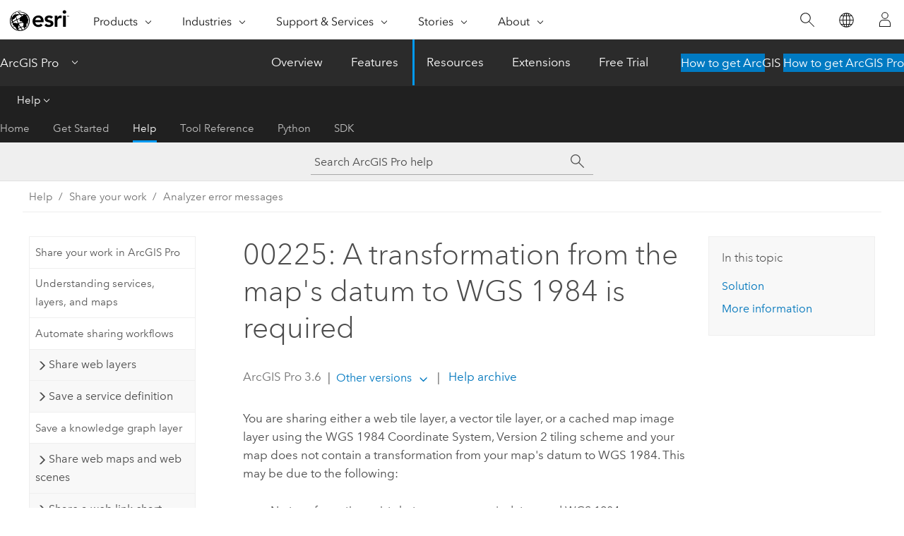

--- FILE ---
content_type: application/javascript
request_url: https://pro.arcgis.com/en/pro-app/3.6/help/sharing/analyzer-error-messages/1423.js
body_size: 81700
content:
;(function (){
          treedata = (window.treedata || {});
          treedata.data["root_1423"]  = {  
              "parent" : "",
              "children" : ["1423_18","1423_17","1423_15","1423_36","1423_90","1423_6","1423_2","1423_103","1423_10","1423_12","1423_7","1423_8","1423_29","1423_112","1423_115","1423_49","1423_44","1423_25","1423_3","1423_16","1423_149","1423_104","1423_192","1423_116","1423_21","1423_4","1423_13","1423_32","1423_67","1423_66","1423_23","1423_206","1423_50","1423_52","1423_41","1423_73","1423_9","1423_30","1423_110","1423_256","1423_255","1423_40","1423_28","1423_31","1423_26","1423_39","1423_38","1423_20","1423_22","1423_216","1423_214","1423_85","1423_81","1423_83","1423_196","1423_195","1423_108","1423_193","1423_84","1423_109","1423_107","1423_150","1423_189","1423_71","1423_82","1423_27","1423_24","1423_37","1423_106","1423_42","1423_43","1423_45","1423_68","1423_47","1423_48","1423_51","1423_53","1423_55","1423_56","1423_57","1423_54","1423_58","1423_59","1423_60","1423_61","1423_194","1423_197","1423_191","1423_190","1423_63","1423_105","1423_64","1423_65","1423_69","1423_72","1423_198","1423_74","1423_75","1423_77","1423_78","1423_88","1423_79","1423_80","1423_97","1423_101","1423_98","1423_92","1423_96","1423_91","1423_95","1423_99","1423_100","1423_87","1423_86","1423_94","1423_93","1423_102","1423_89","1423_219","1423_126","1423_220","1423_111","1423_119","1423_114","1423_113","1423_118","1423_117","1423_123","1423_122","1423_124","1423_224","1423_137","1423_188","1423_128","1423_129","1423_127","1423_131","1423_130","1423_227","1423_222","1423_223","1423_225","1423_132","1423_135","1423_133","1423_134","1423_136","1423_139","1423_138","1423_140","1423_142","1423_146","1423_141","1423_145","1423_147","1423_148","1423_159","1423_158","1423_160","1423_151","1423_153","1423_154","1423_155","1423_156","1423_157","1423_166","1423_167","1423_161","1423_164","1423_163","1423_168","1423_162","1423_152","1423_169","1423_228","1423_170","1423_172","1423_174","1423_171","1423_173","1423_175","1423_177","1423_178","1423_176","1423_202","1423_179","1423_180","1423_181","1423_183","1423_182","1423_186","1423_204","1423_187","1423_185","1423_200","1423_199","1423_226","1423_201","1423_203","1423_205","1423_208","1423_207","1423_209","1423_210","1423_211","1423_212","1423_213","1423_215","1423_217","1423_218","1423_221","1423_229","1423_230","1423_233","1423_234","1423_235","1423_238","1423_236","1423_237","1423_241","1423_242","1423_239","1423_240","1423_243","1423_244","1423_250","1423_246","1423_249","1423_248","1423_251","1423_252","1423_257","1423_260","1423_259","1423_261","1423_258"]
            },
treedata.data["1423_18"]  = {
            "parent" : "root_1423",
            "label" : "00001: Map does not have layers",
            "url" : "/en/pro-app/3.6/help/sharing/analyzer-error-messages/00001-data-frame-does-not-have-layers.htm"
            
          },
treedata.data["1423_17"]  = {
            "parent" : "root_1423",
            "label" : "00002: Map does not have a spatial reference",
            "url" : "/en/pro-app/3.6/help/sharing/analyzer-error-messages/00002-data-frame-does-not-have-a-spatial-reference.htm"
            
          },
treedata.data["1423_15"]  = {
            "parent" : "root_1423",
            "label" : "00003: Layer's data source is inaccessible",
            "url" : "/en/pro-app/3.6/help/sharing/analyzer-error-messages/00003-layer-s-data-source-is-inaccessible.htm"
            
          },
treedata.data["1423_36"]  = {
            "parent" : "root_1423",
            "label" : "00007: Layer's definition query is invalid",
            "url" : "/en/pro-app/3.6/help/sharing/analyzer-error-messages/00007-layer-s-definition-query-is-invalid.htm"
            
          },
treedata.data["1423_90"]  = {
            "parent" : "root_1423",
            "label" : "00025: Selection layers are not supported",
            "url" : "/en/pro-app/3.6/help/sharing/analyzer-error-messages/00025-selection-layers-are-not-supported.htm"
            
          },
treedata.data["1423_6"]  = {
            "parent" : "root_1423",
            "label" : "00031: Layer contains representation rule <value> which uses custom geometric effect or marker placement",
            "url" : "/en/pro-app/3.6/help/sharing/analyzer-error-messages/00031-layer-contains-representation-rule-which-uses-custom-geometric-effect-or-marker-placement.htm"
            
          },
treedata.data["1423_2"]  = {
            "parent" : "root_1423",
            "label" : "00032: Standalone table's data source is inaccessible",
            "url" : "/en/pro-app/3.6/help/sharing/analyzer-error-messages/00032-standalone-table-s-data-source-is-inaccessible.htm"
            
          },
treedata.data["1423_103"]  = {
            "parent" : "root_1423",
            "label" : "00033: Standalone table's data source is not supported",
            "url" : "/en/pro-app/3.6/help/sharing/analyzer-error-messages/00033-standalone-tables-data-source-is-not-supported.htm"
            
          },
treedata.data["1423_10"]  = {
            "parent" : "root_1423",
            "label" : "00035: Layer contains representation rule <value> with geometric logic error",
            "url" : "/en/pro-app/3.6/help/sharing/analyzer-error-messages/00035-layer-contains-representation-rule-with-geometric-logic-error.htm"
            
          },
treedata.data["1423_12"]  = {
            "parent" : "root_1423",
            "label" : "00044: The layer type or data source is not supported for schema only packages",
            "url" : "/en/pro-app/3.6/help/sharing/analyzer-error-messages/00044-the-layer-type-or-data-source-is-not-supported-for-schema-only-packages.htm"
            
          },
treedata.data["1423_7"]  = {
            "parent" : "root_1423",
            "label" : "00045: A layer description is required for packaging",
            "url" : "/en/pro-app/3.6/help/sharing/analyzer-error-messages/00045-a-layer-description-is-required-for-packaging.htm"
            
          },
treedata.data["1423_8"]  = {
            "parent" : "root_1423",
            "label" : "00047: Layer's dataset is using an unknown coordinate system",
            "url" : "/en/pro-app/3.6/help/sharing/analyzer-error-messages/00047-layer-s-dataset-is-using-an-unknown-coordinate-system.htm"
            
          },
treedata.data["1423_29"]  = {
            "parent" : "root_1423",
            "label" : "00053: Layer is being shared with custom feature",
            "url" : "/en/pro-app/3.6/help/sharing/analyzer-error-messages/00053-layer-is-being-shared-with-custom-feature.htm"
            
          },
treedata.data["1423_112"]  = {
            "parent" : "root_1423",
            "label" : "00056: <value> contains multiple layers with the same name: <layer name>",
            "url" : "/en/pro-app/3.6/help/sharing/analyzer-error-messages/00056-contains-multiple-layers-with-the-same-name.htm"
            
          },
treedata.data["1423_115"]  = {
            "parent" : "root_1423",
            "label" : "00057: Layer name contains invalid characters",
            "url" : "/en/pro-app/3.6/help/sharing/analyzer-error-messages/00057-layer-name-contains-invalid-characters.htm"
            
          },
treedata.data["1423_49"]  = {
            "parent" : "root_1423",
            "label" : "00062: Map contains data that does not use the same connection to an enterprise geodatabase",
            "url" : "/en/pro-app/3.6/help/sharing/analyzer-error-messages/00062-map-contains-data-that-does-not-use-the-same-connection-to-an-enterprise-geodatabase.htm"
            
          },
treedata.data["1423_44"]  = {
            "parent" : "root_1423",
            "label" : "00079: Cache spatial reference does not match map/dataset/layer spatial reference",
            "url" : "/en/pro-app/3.6/help/sharing/analyzer-error-messages/00079-cache-spatial-reference-does-not-match-map-dataset-layer-spatial-reference.htm"
            
          },
treedata.data["1423_25"]  = {
            "parent" : "root_1423",
            "label" : "00085: Layer uses an unsupported renderer or property",
            "url" : "/en/pro-app/3.6/help/sharing/analyzer-error-messages/00085-layer-uses-an-unsupported-renderer.htm"
            
          },
treedata.data["1423_3"]  = {
            "parent" : "root_1423",
            "label" : "00091: Schema packages do not support multiple workspaces",
            "url" : "/en/pro-app/3.6/help/sharing/analyzer-error-messages/00091-schema-package-has-multiple-workspaces.htm"
            
          },
treedata.data["1423_16"]  = {
            "parent" : "root_1423",
            "label" : "00093: Map description is required for packaging",
            "url" : "/en/pro-app/3.6/help/sharing/analyzer-error-messages/00093-map-document-description-is-required-for-packaging.htm"
            
          },
treedata.data["1423_149"]  = {
            "parent" : "root_1423",
            "label" : "00094: Participating locator cannot be loaded or is missing",
            "url" : "/en/pro-app/3.6/help/sharing/analyzer-error-messages/00094-participating-locator-cannot-be-loaded-or-is-missing.htm"
            
          },
treedata.data["1423_104"]  = {
            "parent" : "root_1423",
            "label" : "00096: Locator is invalid",
            "url" : "/en/pro-app/3.6/help/sharing/analyzer-error-messages/00096-locator-is-invalid.htm"
            
          },
treedata.data["1423_192"]  = {
            "parent" : "root_1423",
            "label" : "0010072:   The network attribute [<attribute name>] on the network dataset uses VBScript evaluator",
            "url" : "/en/pro-app/3.6/help/sharing/analyzer-error-messages/0010072-the-network-attribute-attribute-name-on-the-network-dataset-uses-vbscript-evaluator.htm"
            
          },
treedata.data["1423_116"]  = {
            "parent" : "root_1423",
            "label" : "00101: OGC service's Name property is empty",
            "url" : "/en/pro-app/3.6/help/sharing/analyzer-error-messages/00101-ogc-services-name-property-is-empty.htm"
            
          },
treedata.data["1423_21"]  = {
            "parent" : "root_1423",
            "label" : "00102: <value> does not contain a required layer type for <value>",
            "url" : "/en/pro-app/3.6/help/sharing/analyzer-error-messages/00102-does-not-contain-a-required-layer-type-for-capability.htm"
            
          },
treedata.data["1423_4"]  = {
            "parent" : "root_1423",
            "label" : "00105: The layer type or data source is not supported for packages",
            "url" : "/en/pro-app/3.6/help/sharing/analyzer-error-messages/00105-the-layer-type-or-data-is-not-supported-for-packages.htm"
            
          },
treedata.data["1423_13"]  = {
            "parent" : "root_1423",
            "label" : "00115: Layer name is empty",
            "url" : "/en/pro-app/3.6/help/sharing/analyzer-error-messages/00115-layer-name-is-empty.htm"
            
          },
treedata.data["1423_32"]  = {
            "parent" : "root_1423",
            "label" : "00123: Shape field is not visible",
            "url" : "/en/pro-app/3.6/help/sharing/analyzer-error-messages/00123-shape-field-is-not-visible.htm"
            
          },
treedata.data["1423_67"]  = {
            "parent" : "root_1423",
            "label" : "00127: <value> uses VBScript and you are publishing to ArcGIS Server (Linux)",
            "url" : "/en/pro-app/3.6/help/sharing/analyzer-error-messages/00127-value-uses-vbscript-and-you-are-publishing-to-arcgis-for-server-linux-.htm"
            
          },
treedata.data["1423_66"]  = {
            "parent" : "root_1423",
            "label" : "00129: Map has <value> that records Editor Tracking dates in database time zone, but time zone has not been defined",
            "url" : "/en/pro-app/3.6/help/sharing/analyzer-error-messages/00129-map-has-value-that-records-editor-tracking-dates-in-database-time-zone-but-time-zone-has-not-b.htm"
            
          },
treedata.data["1423_23"]  = {
            "parent" : "root_1423",
            "label" : "00130: Map name is empty or contains invalid characters",
            "url" : "/en/pro-app/3.6/help/sharing/analyzer-error-messages/00130-data-frame-name-is-empty-or-contains-invalid-characters.htm"
            
          },
treedata.data["1423_206"]  = {
            "parent" : "root_1423",
            "label" : "00133: The geodatabase for a geodata service must be registered with the server",
            "url" : "/en/pro-app/3.6/help/sharing/analyzer-error-messages/00133-the-geodatabase-for-geodata-service-must-be-registered-with-the-server.htm"
            
          },
treedata.data["1423_50"]  = {
            "parent" : "root_1423",
            "label" : "00134:  Layer's data source is not supported",
            "url" : "/en/pro-app/3.6/help/sharing/analyzer-error-messages/00134-layers-data-source-is-not-supported-web-feature-layer.htm"
            
          },
treedata.data["1423_52"]  = {
            "parent" : "root_1423",
            "label" : "00135: Standalone table's data source is not supported",
            "url" : "/en/pro-app/3.6/help/sharing/analyzer-error-messages/00135-standalone-tables-data-source-is-not-supported.htm"
            
          },
treedata.data["1423_41"]  = {
            "parent" : "root_1423",
            "label" : "00146: The <value> extension needed for layer <value> is not <value>",
            "url" : "/en/pro-app/3.6/help/sharing/analyzer-error-messages/00146-the-extension-needed-for-layer-is-not-enabled.htm"
            
          },
treedata.data["1423_73"]  = {
            "parent" : "root_1423",
            "label" : "00147: The <value> is not licensed on the ArcGIS Server",
            "url" : "/en/pro-app/3.6/help/sharing/analyzer-error-messages/00147-the-is-not-licensed-on-the-arcgis-server.htm"
            
          },
treedata.data["1423_9"]  = {
            "parent" : "root_1423",
            "label" : "00154: Layer's map is using an unknown coordinate system",
            "url" : "/en/pro-app/3.6/help/sharing/analyzer-error-messages/00154-layer-s-map-is-using-an-unknown-coordinate-system.htm"
            
          },
treedata.data["1423_30"]  = {
            "parent" : "root_1423",
            "label" : "00155:  A transformation from the map's datum to WGS 1984 Major Auxiliary Sphere is required",
            "url" : "/en/pro-app/3.6/help/sharing/analyzer-error-messages/00155-no-transformation-exists-from-the-map-s-datum-to-wgs-1984-major-auxillary-sphere.htm"
            
          },
treedata.data["1423_110"]  = {
            "parent" : "root_1423",
            "label" : "00156: Locator with place-name alias table is not supported",
            "url" : "/en/pro-app/3.6/help/sharing/analyzer-error-messages/00156-locator-with-place-name-alias-table-is-not-supported.htm"
            
          },
treedata.data["1423_256"]  = {
            "parent" : "root_1423",
            "label" : "00163: Layer editing operations <value> are not supported for the connected geodatabase user",
            "url" : "/en/pro-app/3.6/help/sharing/analyzer-error-messages/00163-layer-editing-operations-are-not-supported-for-the-connected-geodatabase-user.htm"
            
          },
treedata.data["1423_255"]  = {
            "parent" : "root_1423",
            "label" : "00164: Standalone table editing operations <value> are not supported for the connected geodatabase user",
            "url" : "/en/pro-app/3.6/help/sharing/analyzer-error-messages/00164-standalone-table-editing-operations-are-not-supported-for-the-connected-geodatabase-user.htm"
            
          },
treedata.data["1423_40"]  = {
            "parent" : "root_1423",
            "label" : "00168: Geometric networks cannot be copied with a Basic license",
            "url" : "/en/pro-app/3.6/help/sharing/analyzer-error-messages/00168-geometric-networks-cannot-be-copied-with-a-basic-license.htm"
            
          },
treedata.data["1423_28"]  = {
            "parent" : "root_1423",
            "label" : "00169: Standalone table name is empty",
            "url" : "/en/pro-app/3.6/help/sharing/analyzer-error-messages/00169-standalone-table-name-is-empty.htm"
            
          },
treedata.data["1423_31"]  = {
            "parent" : "root_1423",
            "label" : "00170:  Maximum Image Size of Requests of the mosaic dataset must be greater than 4096 X 4096",
            "url" : "/en/pro-app/3.6/help/sharing/analyzer-error-messages/00170-maximum-size-of-requests-of-the-mosaic-dataset-must-be-greater-than-4096-x-4096.htm"
            
          },
treedata.data["1423_26"]  = {
            "parent" : "root_1423",
            "label" : "00171: The estimated amount of credits exceeds the amount available by <value>",
            "url" : "/en/pro-app/3.6/help/sharing/analyzer-error-messages/00171-the-estimated-amount-of-credits-exceeds-the-amount-available.htm"
            
          },
treedata.data["1423_39"]  = {
            "parent" : "root_1423",
            "label" : "00172: There are no credits available to publish this service",
            "url" : "/en/pro-app/3.6/help/sharing/analyzer-error-messages/00172-there-are-no-credits-available-for-the-organization-to-publish-this-service.htm"
            
          },
treedata.data["1423_38"]  = {
            "parent" : "root_1423",
            "label" : "00175: <value>  exceeds operating system limit",
            "url" : "/en/pro-app/3.6/help/sharing/analyzer-error-messages/00175-exceeds-operating-system-limit.htm"
            
          },
treedata.data["1423_20"]  = {
            "parent" : "root_1423",
            "label" : "00176: <value> path exceeds operating system limit",
            "url" : "/en/pro-app/3.6/help/sharing/analyzer-error-messages/00176-path-exceeds-operating-system-limit.htm"
            
          },
treedata.data["1423_22"]  = {
            "parent" : "root_1423",
            "label" : "00177: Path exceeds operating system limit",
            "url" : "/en/pro-app/3.6/help/sharing/analyzer-error-messages/00177-path-exceeds-operating-system-limit.htm"
            
          },
treedata.data["1423_216"]  = {
            "parent" : "root_1423",
            "label" : "00179: Layer's data source must be registered with the server",
            "url" : "/en/pro-app/3.6/help/sharing/analyzer-error-messages/00179-layer-s-data-source-must-be-registered-with-the-server.htm"
            
          },
treedata.data["1423_214"]  = {
            "parent" : "root_1423",
            "label" : "00180: Standalone table's data source must be registered with the server",
            "url" : "/en/pro-app/3.6/help/sharing/analyzer-error-messages/00180-standalone-table-s-data-source-must-be-registered-with-the-server.htm"
            
          },
treedata.data["1423_85"]  = {
            "parent" : "root_1423",
            "label" : "00184: Layer is not configured for or cannot be used with the Sync capability",
            "url" : "/en/pro-app/3.6/help/sharing/analyzer-error-messages/00184-layer-is-not-configured-for-or-cannot-be-used-with-the-sync-capability.htm"
            
          },
treedata.data["1423_81"]  = {
            "parent" : "root_1423",
            "label" : "00185: Table is not configured for or cannot be used with the Sync capability",
            "url" : "/en/pro-app/3.6/help/sharing/analyzer-error-messages/00185-table-is-not-configured-for-or-cannot-be-used-with-the-sync-capability.htm"
            
          },
treedata.data["1423_83"]  = {
            "parent" : "root_1423",
            "label" : "00186:  Datasets with mixed registration types cannot be used with the Sync capability",
            "url" : "/en/pro-app/3.6/help/sharing/analyzer-error-messages/00186-versioned-and-nonversioned-layer-cannot-be-used-together-with-the-sync-capability.htm"
            
          },
treedata.data["1423_196"]  = {
            "parent" : "root_1423",
            "label" : "00187: The network attribute [<attribute name>] on the network dataset uses a script evaluator",
            "url" : "/en/pro-app/3.6/help/sharing/analyzer-error-messages/00187-the-network-attribute-attribute-name-on-the-network-dataset-uses-a-script-evaluator.htm"
            
          },
treedata.data["1423_195"]  = {
            "parent" : "root_1423",
            "label" : "00188: The network dataset must be in a geodatabase of version 10.0 or greater",
            "url" : "/en/pro-app/3.6/help/sharing/analyzer-error-messages/00188-the-network-dataset-must-be-in-a-geodatabase-of-version-10-0-or-greater.htm"
            
          },
treedata.data["1423_108"]  = {
            "parent" : "root_1423",
            "label" : "00189: The network dataset must be in a geodatabase",
            "url" : "/en/pro-app/3.6/help/sharing/analyzer-error-messages/00189-the-network-dataset-must-be-in-a-geodatabase.htm"
            
          },
treedata.data["1423_193"]  = {
            "parent" : "root_1423",
            "label" : "00190: The field <value> on the table <value> is greater than 128 characters in length",
            "url" : "/en/pro-app/3.6/help/sharing/analyzer-error-messages/00190-the-field-value-on-the-table-value-is-greater-than-31-characters-in-length-.htm"
            
          },
treedata.data["1423_84"]  = {
            "parent" : "root_1423",
            "label" : "00191: Invalid feature service capabilities configuration for sync",
            "url" : "/en/pro-app/3.6/help/sharing/analyzer-error-messages/00191-invalid-feature-service-capabilities-configuration-for-sync.htm"
            
          },
treedata.data["1423_109"]  = {
            "parent" : "root_1423",
            "label" : "00198: Locator must be at least version 10.0",
            "url" : "/en/pro-app/3.6/help/sharing/analyzer-error-messages/00198-locator-must-be-at-least-version-10-0.htm"
            
          },
treedata.data["1423_107"]  = {
            "parent" : "root_1423",
            "label" : "00199: Remote locators not allowed",
            "url" : "/en/pro-app/3.6/help/sharing/analyzer-error-messages/00199-remote-locators-not-allowed.htm"
            
          },
treedata.data["1423_150"]  = {
            "parent" : "root_1423",
            "label" : "00200: Locator selection criteria are not supported",
            "url" : "/en/pro-app/3.6/help/sharing/analyzer-error-messages/00200-selection-criteria-not-supported-for-composite-locators.htm"
            
          },
treedata.data["1423_189"]  = {
            "parent" : "root_1423",
            "label" : "00202: The network dataset must be version 10.0 or greater",
            "url" : "/en/pro-app/3.6/help/sharing/analyzer-error-messages/00202-the-network-dataset-must-be-version-10-0-or-greater.htm"
            
          },
treedata.data["1423_71"]  = {
            "parent" : "root_1423",
            "label" : "00210: <Value> uses the same layer ID as another layer/table: <value> assigned",
            "url" : "/en/pro-app/3.6/help/sharing/analyzer-error-messages/00210-uses-the-same-layer-id-as-another-layer-table-assigned.htm"
            
          },
treedata.data["1423_82"]  = {
            "parent" : "root_1423",
            "label" : "00211: <value> cannot be used with sync capability",
            "url" : "/en/pro-app/3.6/help/sharing/analyzer-error-messages/00211-cannot-be-used-with-sync-capability.htm"
            
          },
treedata.data["1423_27"]  = {
            "parent" : "root_1423",
            "label" : "00212: Display field <value> must be visible",
            "url" : "/en/pro-app/3.6/help/sharing/analyzer-error-messages/00212-display-field-values-must-be-visible.htm"
            
          },
treedata.data["1423_24"]  = {
            "parent" : "root_1423",
            "label" : "00216: Map does not contain a basemap",
            "url" : "/en/pro-app/3.6/help/sharing/analyzer-error-messages/00216-map-does-not-contain-a-basemap.htm"
            
          },
treedata.data["1423_37"]  = {
            "parent" : "root_1423",
            "label" : "00217: Multipatch layer cannot be published to current portal",
            "url" : "/en/pro-app/3.6/help/sharing/analyzer-error-messages/00217-multipatch-layers-cannot-be-published-to-current-portal.htm"
            
          },
treedata.data["1423_106"]  = {
            "parent" : "root_1423",
            "label" : "00220: The layer type is not supported in runtime content",
            "url" : "/en/pro-app/3.6/help/sharing/analyzer-error-messages/00220-the-layer-type-is-not-supported-in-runtime-content.htm"
            
          },
treedata.data["1423_42"]  = {
            "parent" : "root_1423",
            "label" : "00221: Feature layer is displaying more than 2000 features",
            "url" : "/en/pro-app/3.6/help/sharing/analyzer-error-messages/00221-feature-layer-is-displaying-more-than-2000-features.htm"
            
          },
treedata.data["1423_43"]  = {
            "parent" : "root_1423",
            "label" : "00225:  A transformation from the map's datum to WGS 1984 is required",
            "url" : "/en/pro-app/3.6/help/sharing/analyzer-error-messages/00225-no-transformation-exists-from-map-s-datum-to-wgs-1984.htm"
            
          },
treedata.data["1423_45"]  = {
            "parent" : "root_1423",
            "label" : "00226: In-memory joins are not supported",
            "url" : "/en/pro-app/3.6/help/sharing/analyzer-error-messages/00226-in-memory-joins-and-relates-are-not-supported.htm"
            
          },
treedata.data["1423_68"]  = {
            "parent" : "root_1423",
            "label" : "00227: Cached services do not support map rotation",
            "url" : "/en/pro-app/3.6/help/sharing/analyzer-error-messages/00227-cached-services-do-not-support-map-rotation.htm"
            
          },
treedata.data["1423_47"]  = {
            "parent" : "root_1423",
            "label" : "00229: <Value> uses an unsupported spatial reference",
            "url" : "/en/pro-app/3.6/help/sharing/analyzer-error-messages/00229-custom-projections-are-not-supported.htm"
            
          },
treedata.data["1423_48"]  = {
            "parent" : "root_1423",
            "label" : "00230:  <value> has a different projection than the <value>'s projection",
            "url" : "/en/pro-app/3.6/help/sharing/analyzer-error-messages/00230-service-layer-has-a-different-projection-than-the-projection.htm"
            
          },
treedata.data["1423_51"]  = {
            "parent" : "root_1423",
            "label" : "00231: Layer's data source must be registered with the server",
            "url" : "/en/pro-app/3.6/help/sharing/analyzer-error-messages/00231-layers-data-source-must-be-registered-with-the-server.htm"
            
          },
treedata.data["1423_53"]  = {
            "parent" : "root_1423",
            "label" : "00232: Standalone table's data source must be registered with the server",
            "url" : "/en/pro-app/3.6/help/sharing/analyzer-error-messages/00232-standalone-tables-data-source-must-be-registered-with-the-server.htm"
            
          },
treedata.data["1423_55"]  = {
            "parent" : "root_1423",
            "label" : "00233: Elevation service has a different projection than the scene's projection",
            "url" : "/en/pro-app/3.6/help/sharing/analyzer-error-messages/00233-elevation-service-has-a-different-projection-than-the-scene-s-projection.htm"
            
          },
treedata.data["1423_56"]  = {
            "parent" : "root_1423",
            "label" : "00234: Layer's tiling scheme is not supported in the web scene viewer",
            "url" : "/en/pro-app/3.6/help/sharing/analyzer-error-messages/00234-layer-s-tiling-scheme-is-not-supported-in-the-web-scene-viewer.htm"
            
          },
treedata.data["1423_57"]  = {
            "parent" : "root_1423",
            "label" : "00235: Tiled service layers must use <value> tiling scheme",
            "url" : "/en/pro-app/3.6/help/sharing/analyzer-error-messages/00235-tiled-service-layers-must-use-tiling-scheme.htm"
            
          },
treedata.data["1423_54"]  = {
            "parent" : "root_1423",
            "label" : "00236: Layer uses an unsupported elevation setting",
            "url" : "/en/pro-app/3.6/help/sharing/analyzer-error-messages/00236-layer-uses-an-unsupported-elevation-setting.htm"
            
          },
treedata.data["1423_58"]  = {
            "parent" : "root_1423",
            "label" : "00237: Layer's data source cannot be replaced",
            "url" : "/en/pro-app/3.6/help/sharing/analyzer-error-messages/00237-layer-s-data-source-cannot-be-replaced.htm"
            
          },
treedata.data["1423_59"]  = {
            "parent" : "root_1423",
            "label" : "00238: Standalone table's data source cannot be replaced",
            "url" : "/en/pro-app/3.6/help/sharing/analyzer-error-messages/00238-standalone-table-s-data-source-cannot-be-replaced.htm"
            
          },
treedata.data["1423_60"]  = {
            "parent" : "root_1423",
            "label" : "00239: Basemap's tiling scheme is not supported",
            "url" : "/en/pro-app/3.6/help/sharing/analyzer-error-messages/00239-basemaps-tiling-scheme-is-not-supported.htm"
            
          },
treedata.data["1423_61"]  = {
            "parent" : "root_1423",
            "label" : "00240: The tile cache size that will be generated locally exceeds the available disk space",
            "url" : "/en/pro-app/3.6/help/sharing/analyzer-error-messages/00240-the-tile-cache-size-that-will-be-generated-locally-exceeds-the-available-disk-space.htm"
            
          },
treedata.data["1423_194"]  = {
            "parent" : "root_1423",
            "label" : "0024014:   The network dataset has an unknown coordinate system",
            "url" : "/en/pro-app/3.6/help/sharing/analyzer-error-messages/0024014-the-network-dataset-has-an-unknown-coordinate-system.htm"
            
          },
treedata.data["1423_197"]  = {
            "parent" : "root_1423",
            "label" : "0024015:   The network dataset is unbuilt",
            "url" : "/en/pro-app/3.6/help/sharing/analyzer-error-messages/0024015-the-network-dataset-is-unbuilt.htm"
            
          },
treedata.data["1423_191"]  = {
            "parent" : "root_1423",
            "label" : "0024066:  The network attribute [<attribute name>] on the network dataset uses an unsupported evaluator",
            "url" : "/en/pro-app/3.6/help/sharing/analyzer-error-messages/0024066-the-network-attribute-attribute-name-on-the-network-dataset-uses-an-unsupported-evaluator.htm"
            
          },
treedata.data["1423_190"]  = {
            "parent" : "root_1423",
            "label" : "0024069:   Live traffic is not supported when publishing to ArcGIS Runtime",
            "url" : "/en/pro-app/3.6/help/sharing/analyzer-error-messages/0024069-live-traffic-is-not-supported-when-publishing-to-runtime.htm"
            
          },
treedata.data["1423_63"]  = {
            "parent" : "root_1423",
            "label" : "00241: Unsupported fields cannot be used for authoring",
            "url" : "/en/pro-app/3.6/help/sharing/analyzer-error-messages/00241-field-value-is-not-supported-as-a-display-field.htm"
            
          },
treedata.data["1423_105"]  = {
            "parent" : "root_1423",
            "label" : "00242: Spatial reference of the map must match the spatial reference of the vector tile package: <value>",
            "url" : "/en/pro-app/3.6/help/sharing/analyzer-error-messages/00242-spatial-reference-of-the-map-must-match-the-spatial-reference-of-the-vector-tile-package.htm"
            
          },
treedata.data["1423_64"]  = {
            "parent" : "root_1423",
            "label" : "00243: 3D model marker for <value> exceeds the per symbol layer file size limit",
            "url" : "/en/pro-app/3.6/help/sharing/analyzer-error-messages/00243-3d-model-marker-for-value-exceeds-the-per-symbol-layer-file-size-limit.htm"
            
          },
treedata.data["1423_65"]  = {
            "parent" : "root_1423",
            "label" : "00244: Raster data source does not have pyramids",
            "url" : "/en/pro-app/3.6/help/sharing/analyzer-error-messages/00244-raster-data-source-does-not-have-pyramid.htm"
            
          },
treedata.data["1423_69"]  = {
            "parent" : "root_1423",
            "label" : "00245: <value> requires enabling the option to only allow true curve updates by true curve clients",
            "url" : "/en/pro-app/3.6/help/sharing/analyzer-error-messages/00245-utility-network-requires-enabling-the-option-to-only-allow-true-curve-updates-by-true-curve-cl.htm"
            
          },
treedata.data["1423_72"]  = {
            "parent" : "root_1423",
            "label" : "00248: Vertical transformation are not supported in web scenes",
            "url" : "/en/pro-app/3.6/help/sharing/analyzer-error-messages/00248-vertical-transformation-are-not-supported-in-web-scenes.htm"
            
          },
treedata.data["1423_198"]  = {
            "parent" : "root_1423",
            "label" : "00249:    The network attribute <value> has a parameter <value> that is not supported because it is an array",
            "url" : "/en/pro-app/3.6/help/sharing/analyzer-error-messages/00249-the-network-attribute-value-has-a-parameter-value-that-is-not-supported-because-it-is-an-array.htm"
            
          },
treedata.data["1423_74"]  = {
            "parent" : "root_1423",
            "label" : "00251: The map must have the same coordinate system as the network dataset",
            "url" : "/en/pro-app/3.6/help/sharing/analyzer-error-messages/00251-the-map-must-have-the-same-coordinate-system-as-the-network-dataset.htm"
            
          },
treedata.data["1423_75"]  = {
            "parent" : "root_1423",
            "label" : "00252: Tiling scheme is not supported for vector tile layers",
            "url" : "/en/pro-app/3.6/help/sharing/analyzer-error-messages/00252-tiling-scheme-is-not-supported-for-vector-tile-layers.htm"
            
          },
treedata.data["1423_77"]  = {
            "parent" : "root_1423",
            "label" : "00254: Multipoint layer type is not supported in web scene",
            "url" : "/en/pro-app/3.6/help/sharing/analyzer-error-messages/00254-multipoint-layer-type-is-not-supported-in-web-scene.htm"
            
          },
treedata.data["1423_78"]  = {
            "parent" : "root_1423",
            "label" : "00257: The root tile must overlap the data sufficiently for features to draw",
            "url" : "/en/pro-app/3.6/help/sharing/analyzer-error-messages/00257-the-root-tile-must-overlap-the-data-sufficiently-for-features-to-draw.htm"
            
          },
treedata.data["1423_88"]  = {
            "parent" : "root_1423",
            "label" : "00258: 3D model markers are not displayed in real-world units",
            "url" : "/en/pro-app/3.6/help/sharing/analyzer-error-messages/00258-3d-model-markers-are-not-displayed-in-real-world-units.htm"
            
          },
treedata.data["1423_79"]  = {
            "parent" : "root_1423",
            "label" : "00259: 3D rotation order in layer's symbology must be YXZ",
            "url" : "/en/pro-app/3.6/help/sharing/analyzer-error-messages/00259-3d-rotation-order-in-layer-s-symbology-must-be-yxz.htm"
            
          },
treedata.data["1423_80"]  = {
            "parent" : "root_1423",
            "label" : "00260: Toolbox <value> is inaccessible",
            "url" : "/en/pro-app/3.6/help/sharing/analyzer-error-messages/00260-toolbox-value-is-inaccessible.htm"
            
          },
treedata.data["1423_97"]  = {
            "parent" : "root_1423",
            "label" : "00261: <capability> is enabled, but dataset <value> is not registered as branch versioned",
            "url" : "/en/pro-app/3.6/help/sharing/analyzer-error-messages/00261-version-management-is-enabled-but-feature-class-is-not-registered-as-branch-versioned.htm"
            
          },
treedata.data["1423_101"]  = {
            "parent" : "root_1423",
            "label" : "00263: Datasets from branch versioned workspaces may only reference the DEFAULT branch: dataset <value> does not reference the DEFAULT branch",
            "url" : "/en/pro-app/3.6/help/sharing/analyzer-error-messages/00263-layers-from-branch-versioned-workspaces-may-only-reference-the-default-branch-layer-does-not-r.htm"
            
          },
treedata.data["1423_98"]  = {
            "parent" : "root_1423",
            "label" : "00264: Branch versioned dataset, <value>, is not supported from a versioned workspace when the service is editable",
            "url" : "/en/pro-app/3.6/help/sharing/analyzer-error-messages/00264-branch-versioned-feature-class-is-not-supported-from-a-versioned-workspace-when-the-service-is.htm"
            
          },
treedata.data["1423_92"]  = {
            "parent" : "root_1423",
            "label" : "00265: Publishing user, <value>, is not the <value> creator user, <value>.",
            "url" : "/en/pro-app/3.6/help/sharing/analyzer-error-messages/00265-publishing-user-is-not-the-utility-network-creator-user.htm"
            
          },
treedata.data["1423_96"]  = {
            "parent" : "root_1423",
            "label" : "00266: Sharing multiple <value> layers as a feature layer is not supported.",
            "url" : "/en/pro-app/3.6/help/sharing/analyzer-error-messages/00266-sharing-multiple-utility-network-layers-as-a-feature-layer-is-not-supported.htm"
            
          },
treedata.data["1423_91"]  = {
            "parent" : "root_1423",
            "label" : "00268: All fields in <value> datasets must be visible: field <value> in layer <value> is not",
            "url" : "/en/pro-app/3.6/help/sharing/analyzer-error-messages/00268-all-fields-in-utility-network-feature-classes-must-be-visible-field-in-layer-is-not.htm"
            
          },
treedata.data["1423_95"]  = {
            "parent" : "root_1423",
            "label" : "00269: A <value> dataset may only be referenced by one layer: dataset <value> is referenced by layers <value> and <value>.",
            "url" : "/en/pro-app/3.6/help/sharing/analyzer-error-messages/00269-a-utility-network-feature-class-may-only-be-referenced-by-one-layer-feature-class-is-reference.htm"
            
          },
treedata.data["1423_99"]  = {
            "parent" : "root_1423",
            "label" : "00270: Layers referencing <value> datasets must not contain definition queries: layer <value> contains a definition query.",
            "url" : "/en/pro-app/3.6/help/sharing/analyzer-error-messages/00270-layer-value-contains-a-definition-query-that-references-a-utility-network-dataset.htm"
            
          },
treedata.data["1423_100"]  = {
            "parent" : "root_1423",
            "label" : "00271: Versioned dataset, <value>, is not supported from a branch versioned workspace when the service is editable",
            "url" : "/en/pro-app/3.6/help/sharing/analyzer-error-messages/00271-versioned-feature-class-is-not-supported-from-a-branch-versioned-workspace-when-the-service-is.htm"
            
          },
treedata.data["1423_87"]  = {
            "parent" : "root_1423",
            "label" : "00273: Display filters are not supported",
            "url" : "/en/pro-app/3.6/help/sharing/analyzer-error-messages/00273-display-filters-are-not-supported.htm"
            
          },
treedata.data["1423_86"]  = {
            "parent" : "root_1423",
            "label" : "00274: Multipoint layer type is not supported in web scene",
            "url" : "/en/pro-app/3.6/help/sharing/analyzer-error-messages/00274-multipoint-layer-type-is-not-supported-in-web-scene.htm"
            
          },
treedata.data["1423_94"]  = {
            "parent" : "root_1423",
            "label" : "00277: <capability> is enabled, but the connected geodatabase user, <value>, is not the branch versioned dataset’s owner, <value>",
            "url" : "/en/pro-app/3.6/help/sharing/analyzer-error-messages/00277-version-management-is-enabled-but-the-connected-geodatabase-user-is-not-the-branch-versioned-f.htm"
            
          },
treedata.data["1423_93"]  = {
            "parent" : "root_1423",
            "label" : "00278: The dataset, <value>, participates in a <value> but is not registered as branch versioned.",
            "url" : "/en/pro-app/3.6/help/sharing/analyzer-error-messages/00278-the-feature-class-participates-in-a-utility-network-but-is-not-registered-as-branch-versioned.htm"
            
          },
treedata.data["1423_102"]  = {
            "parent" : "root_1423",
            "label" : "00279: When Version Management is enabled, the service must be editable",
            "url" : "/en/pro-app/3.6/help/sharing/analyzer-error-messages/00279-editing-must-be-enabled-with-version-management-capability.htm"
            
          },
treedata.data["1423_89"]  = {
            "parent" : "root_1423",
            "label" : "00280: The combination of the scene's XY and Z unit is not supported",
            "url" : "/en/pro-app/3.6/help/sharing/analyzer-error-messages/00280-the-combination-of-the-scenes-xy-and-z-unit-is-not-supported.htm"
            
          },
treedata.data["1423_219"]  = {
            "parent" : "root_1423",
            "label" : "00285: Publishing disabled parcel topologies is not supported",
            "url" : "/en/pro-app/3.6/help/sharing/analyzer-error-messages/00285-publishing-disabled-parcel-topologies-is-not-supported.htm"
            
          },
treedata.data["1423_126"]  = {
            "parent" : "root_1423",
            "label" : "00288: Extent of the map and existing web layer must overlap",
            "url" : "/en/pro-app/3.6/help/sharing/analyzer-error-messages/00288-extent-of-the-map-and-existing-web-layer-must-overlap.htm"
            
          },
treedata.data["1423_220"]  = {
            "parent" : "root_1423",
            "label" : "00289: Parcel fabric type <value> has a read only <value> field",
            "url" : "/en/pro-app/3.6/help/sharing/analyzer-error-messages/00289-parcel-fabric-type-value-has-a-read-only-value-field.htm"
            
          },
treedata.data["1423_111"]  = {
            "parent" : "root_1423",
            "label" : "00290: Cannot connect through admin URL or services URL",
            "url" : "/en/pro-app/3.6/help/sharing/analyzer-error-messages/00290-cannot-connect-through-admin-url-or-services-url.htm"
            
          },
treedata.data["1423_119"]  = {
            "parent" : "root_1423",
            "label" : "00294: Editable feature services cannot contain database views. <value> is a database view",
            "url" : "/en/pro-app/3.6/help/sharing/analyzer-error-messages/00294-editable-feature-services-cannot-contain-database-views.htm"
            
          },
treedata.data["1423_114"]  = {
            "parent" : "root_1423",
            "label" : "00296: Web layer name must start with a letter or underscore when WFS is enabled",
            "url" : "/en/pro-app/3.6/help/sharing/analyzer-error-messages/00296-web-layer-name-must-start-with-a-letter-or-underscore-when-wfs-is-enabled.htm"
            
          },
treedata.data["1423_113"]  = {
            "parent" : "root_1423",
            "label" : "00297: <value> layers must be shared with everyone",
            "url" : "/en/pro-app/3.6/help/sharing/analyzer-error-messages/00297-layers-must-be-shared-with-everyone.htm"
            
          },
treedata.data["1423_118"]  = {
            "parent" : "root_1423",
            "label" : "00298: Validation error table <value> must be referenced by a layer",
            "url" : "/en/pro-app/3.6/help/sharing/analyzer-error-messages/00298-validation-error-table-must-be-referenced-by-a-layer.htm"
            
          },
treedata.data["1423_117"]  = {
            "parent" : "root_1423",
            "label" : "00299: Validation error table <value> must be referenced by only one layer.",
            "url" : "/en/pro-app/3.6/help/sharing/analyzer-error-messages/00299-validation-error-table-must-be-referenced-by-only-one-layer.htm"
            
          },
treedata.data["1423_123"]  = {
            "parent" : "root_1423",
            "label" : "00300: No LRS dataset present in the LRS. Upgrade the LRS by running the Modify LRS geoprocessing tool on your LRS.",
            "url" : "/en/pro-app/3.6/help/sharing/analyzer-error-messages/00300-no-lrs-dataset-present-in-the-lrs.htm"
            
          },
treedata.data["1423_122"]  = {
            "parent" : "root_1423",
            "label" : "00301: Layers from more than one LRS present in the map. Update the map to have layers from only one LRS and publish.",
            "url" : "/en/pro-app/3.6/help/sharing/analyzer-error-messages/00301-layers-from-more-than-one-lrs-present-in-the-map-update-the-map-to-have-layers-from-only-one-l.htm"
            
          },
treedata.data["1423_124"]  = {
            "parent" : "root_1423",
            "label" : "00302: All fields in datasets with <value> must be visible: field <value> in layer <value> is not",
            "url" : "/en/pro-app/3.6/help/sharing/analyzer-error-messages/00302-all-fields-in-datasets-must-be-visible-field-in-layer-is-not.htm"
            
          },
treedata.data["1423_224"]  = {
            "parent" : "root_1423",
            "label" : "00304: Versioning and validation services must be both checked on or both checked off",
            "url" : "/en/pro-app/3.6/help/sharing/analyzer-error-messages/00304-versioning-and-validation-services-must-be-both-checked-on-or-both-checked-off.htm"
            
          },
treedata.data["1423_137"]  = {
            "parent" : "root_1423",
            "label" : "00305:   Network analysis layer is referencing a network service <value>",
            "url" : "/en/pro-app/3.6/help/sharing/analyzer-error-messages/00305-network-analysis-layer-is-referencing-a-network-service-value-.htm"
            
          },
treedata.data["1423_188"]  = {
            "parent" : "root_1423",
            "label" : "00306: The network attribute [<attribute name>] on the network dataset uses a Public Transit evaluator",
            "url" : "/en/pro-app/3.6/help/sharing/analyzer-error-messages/00306-the-network-attribute-attribute-name-on-the-network-dataset-uses-a-public-transit-evaluator.htm"
            
          },
treedata.data["1423_128"]  = {
            "parent" : "root_1423",
            "label" : "00308: Cannot load the Statistical Data Collection",
            "url" : "/en/pro-app/3.6/help/sharing/analyzer-error-messages/00308-cannot-load-the-statistical-data-collection.htm"
            
          },
treedata.data["1423_129"]  = {
            "parent" : "root_1423",
            "label" : "00309: Cannot open Statistical Data Collection feature class",
            "url" : "/en/pro-app/3.6/help/sharing/analyzer-error-messages/00309-cannot-open-statistical-data-collection-feature-class.htm"
            
          },
treedata.data["1423_127"]  = {
            "parent" : "root_1423",
            "label" : "00310:  GeoEnrichment service is not configured",
            "url" : "/en/pro-app/3.6/help/sharing/analyzer-error-messages/00310-geoenrichment-service-is-not-configured.htm"
            
          },
treedata.data["1423_131"]  = {
            "parent" : "root_1423",
            "label" : "00311:   Script language is not supported: GeoEnrichment service supports only Python expressions",
            "url" : "/en/pro-app/3.6/help/sharing/analyzer-error-messages/00311-script-language-is-not-supported.htm"
            
          },
treedata.data["1423_130"]  = {
            "parent" : "root_1423",
            "label" : "00312:    Country cannot be determined for the Statistical Data Collection or the country is not available in the GeoEnrichment service",
            "url" : "/en/pro-app/3.6/help/sharing/analyzer-error-messages/00312-country-cannot-be-determined-for-the-statistical-data-collection.htm"
            
          },
treedata.data["1423_227"]  = {
            "parent" : "root_1423",
            "label" : "00313: The required field <value> in parcel fabric layer <value> is invisible.",
            "url" : "/en/pro-app/3.6/help/sharing/analyzer-error-messages/00313-the-required-field-value-in-parcel-fabric-layer-value-is-invisible.htm"
            
          },
treedata.data["1423_222"]  = {
            "parent" : "root_1423",
            "label" : "00314: There is more than one layer connecting to parcel fabric feature class <value>",
            "url" : "/en/pro-app/3.6/help/sharing/analyzer-error-messages/00314-there-is-more-than-one-layer-connecting-to-parcel-fabric-feature-class-value-.htm"
            
          },
treedata.data["1423_223"]  = {
            "parent" : "root_1423",
            "label" : "00315: The web layer being published cannot be consumed by ArcGIS Pro without all the parcel fabric layers being present. Parcel layer <value> is missing",
            "url" : "/en/pro-app/3.6/help/sharing/analyzer-error-messages/00315-the-web-layer-being-published-cannot-be-consumed-by-arcgis-pro-without-all-the-parcel-fabric-l.htm"
            
          },
treedata.data["1423_225"]  = {
            "parent" : "root_1423",
            "label" : "00316: Parcel fabric layer is not supported on a stand alone ArcGIS Server",
            "url" : "/en/pro-app/3.6/help/sharing/analyzer-error-messages/00316-parcel-fabric-layer-is-not-supported-on-a-stand-alone-arcgis-server.htm"
            
          },
treedata.data["1423_132"]  = {
            "parent" : "root_1423",
            "label" : "00319:    Custom calculations are not supported by the version of GeoEnrichment Server to which you are connected",
            "url" : "/en/pro-app/3.6/help/sharing/analyzer-error-messages/00319-custom-calculations-are-not-supported-by-the-connected-geoenrichment-server-version.htm"
            
          },
treedata.data["1423_135"]  = {
            "parent" : "root_1423",
            "label" : "00320: The model definition file is corrupt",
            "url" : "/en/pro-app/3.6/help/sharing/analyzer-error-messages/00320-the-model-definition-file-is-corrupt.htm"
            
          },
treedata.data["1423_133"]  = {
            "parent" : "root_1423",
            "label" : "00321: Inputs are inaccessible",
            "url" : "/en/pro-app/3.6/help/sharing/analyzer-error-messages/00321-inputs-are-inaccessible.htm"
            
          },
treedata.data["1423_134"]  = {
            "parent" : "root_1423",
            "label" : "00322: Model type is invalid",
            "url" : "/en/pro-app/3.6/help/sharing/analyzer-error-messages/00322-model-type-is-invalid.htm"
            
          },
treedata.data["1423_136"]  = {
            "parent" : "root_1423",
            "label" : "00323:  Shared instance pools do not support <value>",
            "url" : "/en/pro-app/3.6/help/sharing/analyzer-error-messages/00323-shared-instance-pools-do-not-support-value-.htm"
            
          },
treedata.data["1423_139"]  = {
            "parent" : "root_1423",
            "label" : "00325: The dictionary is an older version that is not supported for web styles",
            "url" : "/en/pro-app/3.6/help/sharing/analyzer-error-messages/00325-the-stylx-file-has-older-version-of-dictionary-that-is-not-supported-as-a-web-style.htm"
            
          },
treedata.data["1423_138"]  = {
            "parent" : "root_1423",
            "label" : "00326: The style does not contain a valid <value> symbol",
            "url" : "/en/pro-app/3.6/help/sharing/analyzer-error-messages/00326-the-stylx-does-not-contain-a-valid-value-symbol.htm"
            
          },
treedata.data["1423_140"]  = {
            "parent" : "root_1423",
            "label" : "00327: Style item key of <value> contains invalid characters",
            "url" : "/en/pro-app/3.6/help/sharing/analyzer-error-messages/00327-style-item-key-of-value-contains-invalid-characters.htm"
            
          },
treedata.data["1423_142"]  = {
            "parent" : "root_1423",
            "label" : "00328: Symbol <value> is restricted and cannot be shared",
            "url" : "/en/pro-app/3.6/help/sharing/analyzer-error-messages/00328-symbol-value-is-restricted-and-cannot-be-shared.htm"
            
          },
treedata.data["1423_146"]  = {
            "parent" : "root_1423",
            "label" : "00329: <value> is unsupported for dictionary web styles",
            "url" : "/en/pro-app/3.6/help/sharing/analyzer-error-messages/00329-symbol-is-unsupported-for-dictionary-web-styles.htm"
            
          },
treedata.data["1423_141"]  = {
            "parent" : "root_1423",
            "label" : "00330: ArcGIS Enterprise is currently in read-only mode",
            "url" : "/en/pro-app/3.6/help/sharing/analyzer-error-messages/00330-sharing-is-disabled-in-portal-read-only-mode.htm"
            
          },
treedata.data["1423_145"]  = {
            "parent" : "root_1423",
            "label" : "00331: Style <value> is inaccessible",
            "url" : "/en/pro-app/3.6/help/sharing/analyzer-error-messages/00331-style-item-value-is-inaccessible.htm"
            
          },
treedata.data["1423_147"]  = {
            "parent" : "root_1423",
            "label" : "00333: Symbol <value> exceeds the file size limit",
            "url" : "/en/pro-app/3.6/help/sharing/analyzer-error-messages/00333-symbol-exceeds-the-file-size-limit.htm"
            
          },
treedata.data["1423_148"]  = {
            "parent" : "root_1423",
            "label" : "00334: The symbology value <value> with label '<value>' is not defined in the subtype field '<value>' for dataset <value> and feature access is enabled",
            "url" : "/en/pro-app/3.6/help/sharing/analyzer-error-messages/00334-symbology-value-is-not-defined-in-the-subtype-field.htm"
            
          },
treedata.data["1423_159"]  = {
            "parent" : "root_1423",
            "label" : "00336: The Sync Version Creation option None is not supported for data that is registered for traditional versioning; layer count=<value>",
            "url" : "/en/pro-app/3.6/help/sharing/analyzer-error-messages/00336-for-versioningoptionnone-traditional-versioned-datasets-are-not-supported.htm"
            
          },
treedata.data["1423_158"]  = {
            "parent" : "root_1423",
            "label" : "00337: When using the Create a version for each downloaded map Sync Version Creation option with branch versioned data, the data must have replica tracking enabled.  Branch versioned datasets without replica tracking count = <value>",
            "url" : "/en/pro-app/3.6/help/sharing/analyzer-error-messages/00337-for-versioningoptionversionperdownload-only-branch-versioned-datasets-with-replica-tracking-ar.htm"
            
          },
treedata.data["1423_160"]  = {
            "parent" : "root_1423",
            "label" : "00338: For the Sync Version Creation option Create a version for each user, branch versioned datasets are not supported; layer count=<value>",
            "url" : "/en/pro-app/3.6/help/sharing/analyzer-error-messages/00338-for-versioningoptionversionperuser-branch-versioned-datasets-are-not-supported.htm"
            
          },
treedata.data["1423_151"]  = {
            "parent" : "root_1423",
            "label" : "00339:  Locator was built with roles or capabilities not compatible for sharing to this version of ArcGIS Server",
            "url" : "/en/pro-app/3.6/help/sharing/analyzer-error-messages/00339-locator-not-compatible-for-sharing-to-this-version-of-arcgis-server.htm"
            
          },
treedata.data["1423_153"]  = {
            "parent" : "root_1423",
            "label" : "00341:   A topology dataset may only be referenced by one layer: dataset <value> is referenced by <value> layers.",
            "url" : "/en/pro-app/3.6/help/sharing/analyzer-error-messages/00341-topology-dataset-may-only-be-referenced-by-one-layer.htm"
            
          },
treedata.data["1423_154"]  = {
            "parent" : "root_1423",
            "label" : "00342:   Multiple topology layers are not supported.",
            "url" : "/en/pro-app/3.6/help/sharing/analyzer-error-messages/00342-multiple-topology-layers-are-not-supported.htm"
            
          },
treedata.data["1423_155"]  = {
            "parent" : "root_1423",
            "label" : "00343:   Multiple topology layers are not supported—a Parcel Fabric contains a topology.",
            "url" : "/en/pro-app/3.6/help/sharing/analyzer-error-messages/00343-multiple-topology-layers-are-not-supported-parcel-fabric.htm"
            
          },
treedata.data["1423_156"]  = {
            "parent" : "root_1423",
            "label" : "00344:   The web layer being published cannot be consumed by ArcGIS Pro without all the Topology layers being present. Topology layer <value> is missing.",
            "url" : "/en/pro-app/3.6/help/sharing/analyzer-error-messages/00344-all-topology-layers-must-be-present.htm"
            
          },
treedata.data["1423_157"]  = {
            "parent" : "root_1423",
            "label" : "00345:   A topology system layer is not in the map: <value>",
            "url" : "/en/pro-app/3.6/help/sharing/analyzer-error-messages/00345-topology-system-layer-is-not-in-the-map.htm"
            
          },
treedata.data["1423_166"]  = {
            "parent" : "root_1423",
            "label" : "00346:   Topologies require Version Management and Validation to be both enabled or both disabled.",
            "url" : "/en/pro-app/3.6/help/sharing/analyzer-error-messages/00346-topologies-require-version-management-and-validation-capability.htm"
            
          },
treedata.data["1423_167"]  = {
            "parent" : "root_1423",
            "label" : "00347:   Dataset is not branch versioned - All datasets in a topology must be branch versioned.",
            "url" : "/en/pro-app/3.6/help/sharing/analyzer-error-messages/00347-all-datasets-in-topology-must-be-branch-versioned.htm"
            
          },
treedata.data["1423_161"]  = {
            "parent" : "root_1423",
            "label" : "00348:   Topology layer is not supported on a stand-alone ArcGIS Server.",
            "url" : "/en/pro-app/3.6/help/sharing/analyzer-error-messages/00348-topology-layer-is-not-supported-on-standalone-server.htm"
            
          },
treedata.data["1423_164"]  = {
            "parent" : "root_1423",
            "label" : "00349:   Topology layer is not supported with this version of ArcGIS Server. Minimum version: <value>",
            "url" : "/en/pro-app/3.6/help/sharing/analyzer-error-messages/00349-topology-layer-is-not-supported-with-arcgisserver-version.htm"
            
          },
treedata.data["1423_163"]  = {
            "parent" : "root_1423",
            "label" : "00351:   Topology layer is not supported on a non-federated ArcGIS Server.",
            "url" : "/en/pro-app/3.6/help/sharing/analyzer-error-messages/00351-topology-layer-is-not-supported-on-nonfederated-server.htm"
            
          },
treedata.data["1423_168"]  = {
            "parent" : "root_1423",
            "label" : "00352:   The subtype field of a topology feature layer is not visible",
            "url" : "/en/pro-app/3.6/help/sharing/analyzer-error-messages/00352-the-subtype-field-of-topology-layer-is-not-visible.htm"
            
          },
treedata.data["1423_162"]  = {
            "parent" : "root_1423",
            "label" : "00353:   The subtype field of a topology layer must be editable.",
            "url" : "/en/pro-app/3.6/help/sharing/analyzer-error-messages/00353-the-subtype-field-of-topology-layer-must-be-editable.htm"
            
          },
treedata.data["1423_152"]  = {
            "parent" : "root_1423",
            "label" : "00354:   Layers referenced by topology datasets must not contain definition queries: layer <value> contains a definition query.",
            "url" : "/en/pro-app/3.6/help/sharing/analyzer-error-messages/00354-layers-referenced-by-topology-datasets-must-not-contain-definition-queries.htm"
            
          },
treedata.data["1423_169"]  = {
            "parent" : "root_1423",
            "label" : "00355: The Network Dataset is configured to retrieve live traffic from a portal other than the one to which the service is being published",
            "url" : "/en/pro-app/3.6/help/sharing/analyzer-error-messages/00355-the-network-dataset-is-configured-to-retrieve-live-traffic-from-a-portal-other-than-the-one-to.htm"
            
          },
treedata.data["1423_228"]  = {
            "parent" : "root_1423",
            "label" : "00357: Parcel fabric topology must be published with the parcel fabric",
            "url" : "/en/pro-app/3.6/help/sharing/analyzer-error-messages/00357-parcel-fabric-topolgy-must-be-published-with-the-parcel-fabric.htm"
            
          },
treedata.data["1423_170"]  = {
            "parent" : "root_1423",
            "label" : "00360: A <value> layer is not supported with this version of ArcGIS Server. Minimum version: <value>",
            "url" : "/en/pro-app/3.6/help/sharing/analyzer-error-messages/00360-trace-network-minimum-server-version.htm"
            
          },
treedata.data["1423_172"]  = {
            "parent" : "root_1423",
            "label" : "00361: This locator is not supported for publishing.",
            "url" : "/en/pro-app/3.6/help/sharing/analyzer-error-messages/00361-locator-not-supported-for-publishing.htm"
            
          },
treedata.data["1423_174"]  = {
            "parent" : "root_1423",
            "label" : "00362: Datasets expose reserved field names",
            "url" : "/en/pro-app/3.6/help/sharing/analyzer-error-messages/00362-datasets-expose-reserved-field-names.htm"
            
          },
treedata.data["1423_171"]  = {
            "parent" : "root_1423",
            "label" : "00363: Layer, <value>,  cannot be published because it is stored in a mobile geodatabase and requires ArcGIS Server version 11.0 or above",
            "url" : "/en/pro-app/3.6/help/sharing/analyzer-error-messages/00363-layer-cannot-be-published-because-it-is-stored-in-a-mobile-geodatabase.htm"
            
          },
treedata.data["1423_173"]  = {
            "parent" : "root_1423",
            "label" : "00364: Stand-alone table, <value>,  cannot be published because it is stored in a mobile geodatabase",
            "url" : "/en/pro-app/3.6/help/sharing/analyzer-error-messages/00364-stand-alone-table-cannot-be-published-because-it-is-stored-in-a-mobile-geodatabase.htm"
            
          },
treedata.data["1423_175"]  = {
            "parent" : "root_1423",
            "label" : "00365: An existing cache named <value> was found in the cache directory",
            "url" : "/en/pro-app/3.6/help/sharing/analyzer-error-messages/00365-an-existing-cache-was-found-in-the-cache-directory.htm"
            
          },
treedata.data["1423_177"]  = {
            "parent" : "root_1423",
            "label" : "00366:  Layer's data source not configured for editing",
            "url" : "/en/pro-app/3.6/help/sharing/analyzer-error-messages/00366-layers-data-source-not-configured-for-editing.htm"
            
          },
treedata.data["1423_178"]  = {
            "parent" : "root_1423",
            "label" : "00367: Unique value based on multiple fields",
            "url" : "/en/pro-app/3.6/help/sharing/analyzer-error-messages/00367-unique-value-based-on-multiple-fields.htm"
            
          },
treedata.data["1423_176"]  = {
            "parent" : "root_1423",
            "label" : "00368: Attribute-driven symbology uses non-Arcade expression",
            "url" : "/en/pro-app/3.6/help/sharing/analyzer-error-messages/00368-attribute-driven-symbology-uses-non-arcade-expression.htm"
            
          },
treedata.data["1423_202"]  = {
            "parent" : "root_1423",
            "label" : "00369: All LRS feature classes and tables must be registered as versioned",
            "url" : "/en/pro-app/3.6/help/sharing/analyzer-error-messages/00369-all-lrs-feature-classes-and-tables-must-be-registered-as-versioned.htm"
            
          },
treedata.data["1423_179"]  = {
            "parent" : "root_1423",
            "label" : "00372: <value> is not supported on ArcGIS Enterprise on Kubernetes",
            "url" : "/en/pro-app/3.6/help/sharing/analyzer-error-messages/00372-value-is-not-supported-on-arcgis-enterprise-on-kubernetes.htm"
            
          },
treedata.data["1423_180"]  = {
            "parent" : "root_1423",
            "label" : "00373: 3D object feature layers are not supported",
            "url" : "/en/pro-app/3.6/help/sharing/analyzer-error-messages/00373-3d-object-feature-layers-are-not-supported.htm"
            
          },
treedata.data["1423_181"]  = {
            "parent" : "root_1423",
            "label" : "00374: Unique numeric IDs are not assigned",
            "url" : "/en/pro-app/3.6/help/sharing/analyzer-error-messages/00374-allow-assignment-of-unique-numeric-ids-for-sharing-web-layers-is-disabled-in-map-properties.htm"
            
          },
treedata.data["1423_183"]  = {
            "parent" : "root_1423",
            "label" : "00375: Attribute-driven symbology not supported in web scene layers",
            "url" : "/en/pro-app/3.6/help/sharing/analyzer-error-messages/00375-attribute-driven-symbology-not-supported-in-web-scene-layers.htm"
            
          },
treedata.data["1423_182"]  = {
            "parent" : "root_1423",
            "label" : "00376: Layers from a cloud data warehouse must be published to the hosting server or to a server version 11.5 or later",
            "url" : "/en/pro-app/3.6/help/sharing/analyzer-error-messages/00376-layers-from-cloud-data-warehouse-must-be-published-to-the-hosting-server.htm"
            
          },
treedata.data["1423_186"]  = {
            "parent" : "root_1423",
            "label" : "00377: <value> does not support creating a snapshot",
            "url" : "/en/pro-app/3.6/help/sharing/analyzer-error-messages/00377-value-does-not-support-creating-a-snapshot.htm"
            
          },
treedata.data["1423_204"]  = {
            "parent" : "root_1423",
            "label" : "00378: <value> uses query parameters which are not supported for web feature layer",
            "url" : "/en/pro-app/3.6/help/sharing/analyzer-error-messages/00378-layer-uses-query-parameters-which-are-not-supported-for-web-feature-layer.htm"
            
          },
treedata.data["1423_187"]  = {
            "parent" : "root_1423",
            "label" : "00379: Materialized view cannot be created for <value>",
            "url" : "/en/pro-app/3.6/help/sharing/analyzer-error-messages/00379-materialized-view-cannot-be-created-for-value.htm"
            
          },
treedata.data["1423_185"]  = {
            "parent" : "root_1423",
            "label" : "00381: Scene must use the same coordinate system as the voxel layer",
            "url" : "/en/pro-app/3.6/help/sharing/analyzer-error-messages/00381-scene-must-use-the-same-coordinate-system-as-the-voxel-layer.htm"
            
          },
treedata.data["1423_200"]  = {
            "parent" : "root_1423",
            "label" : "00382: Clustering in <value> is not supported",
            "url" : "/en/pro-app/3.6/help/sharing/analyzer-error-messages/00382-clustering-in-value-is-not-supported.htm"
            
          },
treedata.data["1423_199"]  = {
            "parent" : "root_1423",
            "label" : "00383: Clustering is not supported on this version of ArcGIS Server. Clustering requires ArcGIS Server 10.9.1 or later",
            "url" : "/en/pro-app/3.6/help/sharing/analyzer-error-messages/00383-clustering-is-not-supported-on-this-version-of-arcgis-server-clustering-requires-arcgis-server.htm"
            
          },
treedata.data["1423_226"]  = {
            "parent" : "root_1423",
            "label" : "00384: The parcel fabric version is not compatible with this release of ArcGIS Enterprise",
            "url" : "/en/pro-app/3.6/help/sharing/analyzer-error-messages/00384-the-parcel-fabric-version-is-not-compatible-with-this-release-of-arcgis-enterprise.htm"
            
          },
treedata.data["1423_201"]  = {
            "parent" : "root_1423",
            "label" : "00385: Map contains Indoors launch actions with missing targets",
            "url" : "/en/pro-app/3.6/help/sharing/analyzer-error-messages/00385-map-contains-indoors-launch-actions-with-missing-targets.htm"
            
          },
treedata.data["1423_203"]  = {
            "parent" : "root_1423",
            "label" : "00386: The number of fields in <value> exceeds the limit",
            "url" : "/en/pro-app/3.6/help/sharing/analyzer-error-messages/00386-the-number-of-fields-in-layer-exceeds-the-limit.htm"
            
          },
treedata.data["1423_205"]  = {
            "parent" : "root_1423",
            "label" : "00387: Dictionary symbology must reference a dictionary web style",
            "url" : "/en/pro-app/3.6/help/sharing/analyzer-error-messages/00387-dictionary-symbology-must-reference-a-dictionary-web-style.htm"
            
          },
treedata.data["1423_208"]  = {
            "parent" : "root_1423",
            "label" : "00388:  The enterprise geodatabase used to publish a geodata service cannot use a branch versioned connection",
            "url" : "/en/pro-app/3.6/help/sharing/analyzer-error-messages/00388-the-enterprise-geodatabase-used-to-publish-geodata-service-cannot-use-branch-versioned-connect.htm"
            
          },
treedata.data["1423_207"]  = {
            "parent" : "root_1423",
            "label" : "00389: Publishing geodata services to ArcGIS Server requires version 10.9.1 or later",
            "url" : "/en/pro-app/3.6/help/sharing/analyzer-error-messages/00389-publishing-to-arcgis-server-requires-version.htm"
            
          },
treedata.data["1423_209"]  = {
            "parent" : "root_1423",
            "label" : "00390: Time zone cannot be Unknown. Time-aware <value> <value> has a time zone defined.",
            "url" : "/en/pro-app/3.6/help/sharing/analyzer-error-messages/00390-time-zone-cannot-be-unknown-time-aware-layer-has-a-time-zone-defined.htm"
            
          },
treedata.data["1423_210"]  = {
            "parent" : "root_1423",
            "label" : "00391: Publishing by copying data is not supported for mrf",
            "url" : "/en/pro-app/3.6/help/sharing/analyzer-error-messages/00391-publishing-by-copying-data-is-not-supported-for-mrf.htm"
            
          },
treedata.data["1423_211"]  = {
            "parent" : "root_1423",
            "label" : "00392: Mask Layer contains both include and exclude mask types.",
            "url" : "/en/pro-app/3.6/help/sharing/analyzer-error-messages/00392-mask-layer-contains-both-include-and-exclude-mask-types.htm"
            
          },
treedata.data["1423_212"]  = {
            "parent" : "root_1423",
            "label" : "00396: The dataset version is later than is supported by your server. Minimum version: <value>",
            "url" : "/en/pro-app/3.6/help/sharing/analyzer-error-messages/00396-the-dataset-version-is-later-than-is-supported-by-your-server-minimum-version-value-.htm"
            
          },
treedata.data["1423_213"]  = {
            "parent" : "root_1423",
            "label" : "00397: Catalog dataset references unsupported items  for <value>",
            "url" : "/en/pro-app/3.6/help/sharing/analyzer-error-messages/00397-catalog-dataset-references-unsupported-items.htm"
            
          },
treedata.data["1423_215"]  = {
            "parent" : "root_1423",
            "label" : "00398: The server does not allow data to be copied to the site",
            "url" : "/en/pro-app/3.6/help/sharing/analyzer-error-messages/00398-the-server-does-not-allow-data-to-be-copied-to-the-site.htm"
            
          },
treedata.data["1423_217"]  = {
            "parent" : "root_1423",
            "label" : "00399: <value>'s definition query uses a field that is not visible: <value>",
            "url" : "/en/pro-app/3.6/help/sharing/analyzer-error-messages/00399-definition-query-uses-a-field-that-is-not-visible.htm"
            
          },
treedata.data["1423_218"]  = {
            "parent" : "root_1423",
            "label" : "00401: 3D basemap layer is not supported on your portal version",
            "url" : "/en/pro-app/3.6/help/sharing/analyzer-error-messages/00401-3d-basemap-layer-is-not-supported-on-your-portal-version.htm"
            
          },
treedata.data["1423_221"]  = {
            "parent" : "root_1423",
            "label" : "00402: Layers drawn with heat map symbology in Dynamic mode cannot be published",
            "url" : "/en/pro-app/3.6/help/sharing/analyzer-error-messages/00402-layers-drawn-with-heat-map-symbology-in-dynamic-mode-cannot-be-published.htm"
            
          },
treedata.data["1423_229"]  = {
            "parent" : "root_1423",
            "label" : "00403: Timestamp offset field is not supported for web feature layer",
            "url" : "/en/pro-app/3.6/help/sharing/analyzer-error-messages/00403-timestamp-offset-field-is-not-supported-for-web-feature-layer.htm"
            
          },
treedata.data["1423_230"]  = {
            "parent" : "root_1423",
            "label" : "00404: Timestamp offset field is not supported with the snapshot option",
            "url" : "/en/pro-app/3.6/help/sharing/analyzer-error-messages/00404-timestamp-offset-field-is-not-supported-with-the-snapshot-option.htm"
            
          },
treedata.data["1423_233"]  = {
            "parent" : "root_1423",
            "label" : "00405: Oriented imagery dataset references unsupported items",
            "url" : "/en/pro-app/3.6/help/sharing/analyzer-error-messages/00405-oriented-imagery-dataset-references-unsupported-items.htm"
            
          },
treedata.data["1423_234"]  = {
            "parent" : "root_1423",
            "label" : "00407: Catalog layers cannot be published as a cached map image layer",
            "url" : "/en/pro-app/3.6/help/sharing/analyzer-error-messages/00407-catalog-layers-cannot-be-published-as-a-cached-map-image-layer.htm"
            
          },
treedata.data["1423_235"]  = {
            "parent" : "root_1423",
            "label" : "00408: Layer uses an unsupported field <value> for web scene layer",
            "url" : "/en/pro-app/3.6/help/sharing/analyzer-error-messages/00408-layer-uses-an-unsupported-field-value-for-web-scene-layer.htm"
            
          },
treedata.data["1423_238"]  = {
            "parent" : "root_1423",
            "label" : "00409: The layer name has invalid content",
            "url" : "/en/pro-app/3.6/help/sharing/analyzer-error-messages/00409-the-layer-name-has-invalid-content.htm"
            
          },
treedata.data["1423_236"]  = {
            "parent" : "root_1423",
            "label" : "00410: Layer's time field uses a field that is not visible: <value>",
            "url" : "/en/pro-app/3.6/help/sharing/analyzer-error-messages/00410-layer-s-time-field-uses-a-field-that-is-not-visible.htm"
            
          },
treedata.data["1423_237"]  = {
            "parent" : "root_1423",
            "label" : "00411: <value> contains a field type that cannot be used with the sync capability",
            "url" : "/en/pro-app/3.6/help/sharing/analyzer-error-messages/00411-value-contains-a-field-type-that-cannot-be-used-with-the-sync-capability.htm"
            
          },
treedata.data["1423_241"]  = {
            "parent" : "root_1423",
            "label" : "00413: Map contains multiple relates with the same ID",
            "url" : "/en/pro-app/3.6/help/sharing/analyzer-error-messages/00413-map-contains-multiple-relates-with-the-same-id.htm"
            
          },
treedata.data["1423_242"]  = {
            "parent" : "root_1423",
            "label" : "00414: Map has incorrect relate id assigned",
            "url" : "/en/pro-app/3.6/help/sharing/analyzer-error-messages/00414-map-has-incorrect-relate-id-assigned.htm"
            
          },
treedata.data["1423_239"]  = {
            "parent" : "root_1423",
            "label" : "00417: The provided Indoor Positioning Data Service is not accessible",
            "url" : "/en/pro-app/3.6/help/sharing/analyzer-error-messages/00417-the-provided-indoor-positioning-data-service-is-not-accessible.htm"
            
          },
treedata.data["1423_240"]  = {
            "parent" : "root_1423",
            "label" : "00418: The Indoor Positioning Data Service portal differs from the active portal",
            "url" : "/en/pro-app/3.6/help/sharing/analyzer-error-messages/00418-the-indoor-positioning-data-service-portal-differs-from-the-active-portal.htm"
            
          },
treedata.data["1423_243"]  = {
            "parent" : "root_1423",
            "label" : "00420: The tileset.json and 3D tiles content must reside in the same directory",
            "url" : "/en/pro-app/3.6/help/sharing/analyzer-error-messages/00420-the-tileset-json-and-3d-tiles-content-must-reside-in-the-same-directory.htm"
            
          },
treedata.data["1423_244"]  = {
            "parent" : "root_1423",
            "label" : "00422: One or more symbol classes are not visible",
            "url" : "/en/pro-app/3.6/help/sharing/analyzer-error-messages/00422-one-or-more-symbol-classes-are-not-visible.htm"
            
          },
treedata.data["1423_250"]  = {
            "parent" : "root_1423",
            "label" : "00423: Multiple layers have the same data source but different time zones",
            "url" : "/en/pro-app/3.6/help/sharing/analyzer-error-messages/00423-multiple-layers-have-the-same-data-source-but-different-time-zones.htm"
            
          },
treedata.data["1423_246"]  = {
            "parent" : "root_1423",
            "label" : "00424: Non-hosting server does not support creating a snapshot",
            "url" : "/en/pro-app/3.6/help/sharing/analyzer-error-messages/00424-non-hosting-server-does-not-support-creating-a-snapshot.htm"
            
          },
treedata.data["1423_249"]  = {
            "parent" : "root_1423",
            "label" : "00427: Unique identifier must be _id when editing is enabled",
            "url" : "/en/pro-app/3.6/help/sharing/analyzer-error-messages/00427-unique-identifier-must-be-id-when-editing-is-enabled.htm"
            
          },
treedata.data["1423_248"]  = {
            "parent" : "root_1423",
            "label" : "00428: The definition query spatial clause is not supported by the server",
            "url" : "/en/pro-app/3.6/help/sharing/analyzer-error-messages/00428-the-definition-query-spatial-clause-is-not-supported-by-the-server.htm"
            
          },
treedata.data["1423_251"]  = {
            "parent" : "root_1423",
            "label" : "00429:  Locator must be registered with ArcGIS Enterprise on Kubernetes",
            "url" : "/en/pro-app/3.6/help/sharing/analyzer-error-messages/00429-locator-must-be-registered-with-kubernetes.htm"
            
          },
treedata.data["1423_252"]  = {
            "parent" : "root_1423",
            "label" : "00430: <value> is a reserved server folder name",
            "url" : "/en/pro-app/3.6/help/sharing/analyzer-error-messages/00430-value-is-a-reserved-server-folder-name.htm"
            
          },
treedata.data["1423_257"]  = {
            "parent" : "root_1423",
            "label" : "00431: The transformation is not supported by your server version",
            "url" : "/en/pro-app/3.6/help/sharing/analyzer-error-messages/00431-the-transformation-is-not-supported-by-your-server-version.htm"
            
          },
treedata.data["1423_260"]  = {
            "parent" : "root_1423",
            "label" : "00432: Google Photorealistic 3D Basemap is not supported",
            "url" : "/en/pro-app/3.6/help/sharing/analyzer-error-messages/00432-google-photorealistic-3d-basemap-is-not-supported.htm"
            
          },
treedata.data["1423_259"]  = {
            "parent" : "root_1423",
            "label" : "00433: The version of the referenced geodatabase does not support the shared template editing operation. The minimum supported geodatabase version is 11.3.x.",
            "url" : "/en/pro-app/3.6/help/sharing/analyzer-error-messages/00433-geodatabase-version-does-not-support-shared-template-editing.htm"
            
          },
treedata.data["1423_261"]  = {
            "parent" : "root_1423",
            "label" : "00434: <value> query layers from the New Query Layer dialog are not supported",
            "url" : "/en/pro-app/3.6/help/sharing/analyzer-error-messages/00434-query-layers-from-the-new-query-layer-dialog-are-not-supported.htm"
            
          },
treedata.data["1423_258"]  = {
            "parent" : "root_1423",
            "label" : "00435: Referencing data in a geodatabase historical moment is not supported",
            "url" : "/en/pro-app/3.6/help/sharing/analyzer-error-messages/00435-referencing-data-in-a-geodatabase-historical-moment-is-not-supported.htm"
            
          }
        })()

--- FILE ---
content_type: application/javascript
request_url: https://pro.arcgis.com/en/pro-app/3.6/help/data/geodatabases/overview/1778.js?_=1768677843496
body_size: 48740
content:
;(function (){
          treedata = (window.treedata || {});
          treedata.data["root_1778"]  = {  
              "parent" : "",
              "children" : ["1778_h0","1778_h1","1778_h2","1778_h3","1778_h8","1778_h18","1778_h19","1778_h25","1778_h34"]
            },
treedata.data["1778_h0"]  = { 
              "parent" : "root_1778",
              "label" : "The geodatabase",
              "children" : ["1778_46","1778_17","1778_56","1778_11","1778_51","1778_176","1778_57","1778_29","1778_191"]
            }
            ,
treedata.data["1778_46"]  = {
            "parent" : "1778_h0",
            "label" : "Introduction to the geodatabase",
            "url" : "/en/pro-app/3.6/help/data/geodatabases/overview/what-is-a-geodatabase-.htm"
            
          },
treedata.data["1778_17"]  = {
            "parent" : "1778_h0",
            "label" : "Geodatabase architecture",
            "url" : "/en/pro-app/3.6/help/data/geodatabases/overview/the-architecture-of-a-geodatabase.htm"
            
          },
treedata.data["1778_56"]  = {
            "parent" : "1778_h0",
            "label" : "Fundamentals of the geodatabase",
            "url" : "/en/pro-app/3.6/help/data/geodatabases/overview/fundamentals-of-the-geodatabase.htm"
            
          },
treedata.data["1778_11"]  = {
            "parent" : "1778_h0",
            "label" : "Table basics",
            "url" : "/en/pro-app/3.6/help/data/geodatabases/overview/table-basics.htm"
            
          },
treedata.data["1778_51"]  = {
            "parent" : "1778_h0",
            "label" : "Feature class basics",
            "url" : "/en/pro-app/3.6/help/data/geodatabases/overview/feature-class-basics.htm"
            
          },
treedata.data["1778_176"]  = {
            "parent" : "1778_h0",
            "label" : "Geodatabase dataset types",
            "url" : "/en/pro-app/3.6/help/data/geodatabases/overview/geodatabase-dataset-types.htm"
            
          },
treedata.data["1778_57"]  = {
            "parent" : "1778_h0",
            "label" : "Types of geodatabases",
            "url" : "/en/pro-app/3.6/help/data/geodatabases/overview/types-of-geodatabases.htm"
            
          },
treedata.data["1778_29"]  = {
            "parent" : "1778_h0",
            "label" : "Client and geodatabase compatibility",
            "url" : "/en/pro-app/3.6/help/data/geodatabases/overview/client-geodatabase-compatibility.htm"
            
          },
treedata.data["1778_191"]  = {
            "parent" : "1778_h0",
            "label" : "Geodatabase terminology",
            "url" : "/en/pro-app/3.6/help/data/geodatabases/overview/geodatabase-terminology.htm"
            
          },
treedata.data["1778_h1"]  = { 
              "parent" : "root_1778",
              "label" : "Geodatabase schema",
              "children" : ["1778_32","1778_9","1778_25","1778_169"]
            }
            ,
treedata.data["1778_32"]  = {
            "parent" : "1778_h1",
            "label" : "Create geodatabases",
            "url" : "/en/pro-app/3.6/help/data/geodatabases/overview/an-overview-of-creating-geodatabases.htm"
            
          },
treedata.data["1778_9"]  = {
            "parent" : "1778_h1",
            "label" : "Copy a file or mobile geodatabase",
            "url" : "/en/pro-app/3.6/help/data/geodatabases/overview/copying-a-geodatabase-using-the-copy-tool.htm"
            
          },
treedata.data["1778_25"]  = {
            "parent" : "1778_h1",
            "label" : "Copying a geodatabase using geodatabase XML workspaces",
            "url" : "/en/pro-app/3.6/help/data/geodatabases/overview/copying-a-geodatabase-using-geodatabase-xml-workspaces.htm"
            
          },
treedata.data["1778_169"]  = {
            "parent" : "1778_h1",
            "label" : "Generate a schema report",
            "url" : "/en/pro-app/3.6/help/data/geodatabases/overview/schema-report.htm"
            
          },
treedata.data["1778_h2"]  = { 
              "parent" : "root_1778",
              "label" : "Add data to a geodatabase",
              "children" : ["1778_71","1778_72","1778_69","1778_78","1778_77","1778_171","1778_173","1778_196"]
            }
            ,
treedata.data["1778_71"]  = {
            "parent" : "1778_h2",
            "label" : "Create datasets in a geodatabase",
            "url" : "/en/pro-app/3.6/help/data/geodatabases/overview/create-datasets-in-a-geodatabase.htm"
            
          },
treedata.data["1778_72"]  = {
            "parent" : "1778_h2",
            "label" : "Copy feature datasets, feature classes, and tables to a geodatabase",
            "url" : "/en/pro-app/3.6/help/data/geodatabases/overview/copy-feature-datasets-classes-and-tables-to-another-geodatabase.htm"
            
          },
treedata.data["1778_69"]  = {
            "parent" : "1778_h2",
            "label" : "Register a table or view with the geodatabase",
            "url" : "/en/pro-app/3.6/help/data/geodatabases/overview/register-a-table-or-view-with-the-geodatabase.htm"
            
          },
treedata.data["1778_78"]  = {
            "parent" : "1778_h2",
            "label" : "Import data",
            "url" : "/en/pro-app/3.6/help/data/geodatabases/overview/import-data.htm"
            
          },
treedata.data["1778_77"]  = {
            "parent" : "1778_h2",
            "label" : "Export data",
            "url" : "/en/pro-app/3.6/help/data/geodatabases/overview/export-data.htm"
            
          },
treedata.data["1778_171"]  = {
            "parent" : "1778_h2",
            "label" : "Load data",
            "url" : "/en/pro-app/3.6/help/data/geodatabases/overview/load-data.htm"
            
          },
treedata.data["1778_173"]  = {
            "parent" : "1778_h2",
            "label" : "Extract data from a geodatabase",
            "url" : "/en/pro-app/3.6/help/data/geodatabases/overview/extract-data-from-a-geodatabase.htm"
            
          },
treedata.data["1778_196"]  = {
            "parent" : "1778_h2",
            "label" : "Views in a geodatabase",
            "url" : "/en/pro-app/3.6/help/data/geodatabases/overview/views-in-geodatabase.htm"
            
          },
treedata.data["1778_h3"]  = { 
              "parent" : "root_1778",
              "label" : "Define dataset properties",
              "children" : ["1778_174","1778_h4","1778_h5","1778_h6","1778_h7"]
            }
            ,
treedata.data["1778_174"]  = {
            "parent" : "1778_h3",
            "label" : "Access and manage geodatabase dataset properties",
            "url" : "/en/pro-app/3.6/help/data/geodatabases/overview/access-and-manage-geodatabase-dataset-properties.htm"
            
          },
treedata.data["1778_h4"]  = { 
              "parent" : "1778_h3",
              "label" : "Geodatabase table properties",
              "children" : ["1778_21","1778_10","1778_16","1778_14","1778_19","1778_24","1778_45","1778_13"]
            }
            ,
treedata.data["1778_21"]  = {
            "parent" : "1778_h4",
            "label" : "Table properties",
            "url" : "/en/pro-app/3.6/help/data/geodatabases/overview/an-overview-of-table-properties.htm"
            
          },
treedata.data["1778_10"]  = {
            "parent" : "1778_h4",
            "label" : "Define tables",
            "url" : "/en/pro-app/3.6/help/data/geodatabases/overview/defining-tables.htm"
            
          },
treedata.data["1778_16"]  = {
            "parent" : "1778_h4",
            "label" : "Define feature class properties",
            "url" : "/en/pro-app/3.6/help/data/geodatabases/overview/defining-feature-class-properties.htm"
            
          },
treedata.data["1778_14"]  = {
            "parent" : "1778_h4",
            "label" : "Define fields in tables",
            "url" : "/en/pro-app/3.6/help/data/geodatabases/overview/defining-fields-in-tables.htm"
            
          },
treedata.data["1778_19"]  = {
            "parent" : "1778_h4",
            "label" : "ArcGIS field data types",
            "url" : "/en/pro-app/3.6/help/data/geodatabases/overview/arcgis-field-data-types.htm"
            
          },
treedata.data["1778_24"]  = {
            "parent" : "1778_h4",
            "label" : "Modification of field properties",
            "url" : "/en/pro-app/3.6/help/data/geodatabases/overview/modifying-field-properties.htm"
            
          },
treedata.data["1778_45"]  = {
            "parent" : "1778_h4",
            "label" : "Data types in geodatabases",
            "url" : "/en/pro-app/3.6/help/data/geodatabases/overview/data-types-in-the-dbms.htm"
            
          },
treedata.data["1778_13"]  = {
            "parent" : "1778_h4",
            "label" : "A quick tour of Unicode",
            "url" : "/en/pro-app/3.6/help/data/geodatabases/overview/a-quick-tour-of-unicode.htm"
            
          },
treedata.data["1778_h5"]  = { 
              "parent" : "1778_h3",
              "label" : "Indexes",
              "children" : ["1778_195","1778_158","1778_192","1778_35","1778_47"]
            }
            ,
treedata.data["1778_195"]  = {
            "parent" : "1778_h5",
            "label" : "Indexes in the geodatabase",
            "url" : "/en/pro-app/3.6/help/data/geodatabases/overview/indexes-in-the-geodatabase.htm"
            
          },
treedata.data["1778_158"]  = {
            "parent" : "1778_h5",
            "label" : "Attribute indexes in the geodatabase",
            "url" : "/en/pro-app/3.6/help/data/geodatabases/overview/attribute-indexes-in-the-geodatabase.htm"
            
          },
treedata.data["1778_192"]  = {
            "parent" : "1778_h5",
            "label" : "Full-text indexes in the geodatabase",
            "url" : "/en/pro-app/3.6/help/data/geodatabases/overview/full-text-indexes-in-the-geodatabase.htm"
            
          },
treedata.data["1778_35"]  = {
            "parent" : "1778_h5",
            "label" : "Spatial indexes in the geodatabase",
            "url" : "/en/pro-app/3.6/help/data/geodatabases/overview/an-overview-of-spatial-indexes-in-the-geodatabase.htm"
            
          },
treedata.data["1778_47"]  = {
            "parent" : "1778_h5",
            "label" : "Modify a spatial index",
            "url" : "/en/pro-app/3.6/help/data/geodatabases/overview/modifying-a-spatial-index.htm"
            
          },
treedata.data["1778_h6"]  = { 
              "parent" : "1778_h3",
              "label" : "Spatial references in geodatabases",
              "children" : ["1778_3","1778_34"]
            }
            ,
treedata.data["1778_3"]  = {
            "parent" : "1778_h6",
            "label" : "Introduction to spatial references",
            "url" : "/en/pro-app/3.6/help/data/geodatabases/overview/an-overview-of-spatial-references.htm"
            
          },
treedata.data["1778_34"]  = {
            "parent" : "1778_h6",
            "label" : "Properties of a spatial reference",
            "url" : "/en/pro-app/3.6/help/data/geodatabases/overview/the-properties-of-a-spatial-reference.htm"
            
          },
treedata.data["1778_h7"]  = { 
              "parent" : "1778_h3",
              "label" : "Configuration keywords in geodatabases",
              "children" : ["1778_5","1778_33","1778_31"]
            }
            ,
treedata.data["1778_5"]  = {
            "parent" : "1778_h7",
            "label" : "Configuration keywords",
            "url" : "/en/pro-app/3.6/help/data/geodatabases/overview/what-are-configuration-keywords.htm"
            
          },
treedata.data["1778_33"]  = {
            "parent" : "1778_h7",
            "label" : "Configuration keywords for file geodatabases",
            "url" : "/en/pro-app/3.6/help/data/geodatabases/overview/configuration-keywords-for-file-geodatabases.htm"
            
          },
treedata.data["1778_31"]  = {
            "parent" : "1778_h7",
            "label" : "Configuration keywords for enterprise geodatabases",
            "url" : "/en/pro-app/3.6/help/data/geodatabases/overview/configuration-keywords-for-enterprise-geodatabases.htm"
            
          },
treedata.data["1778_h8"]  = { 
              "parent" : "root_1778",
              "label" : "Data design",
              "children" : ["1778_15","1778_h9","1778_h10","1778_h11","1778_h12","1778_h13","1778_h16","1778_h17"]
            }
            ,
treedata.data["1778_15"]  = {
            "parent" : "1778_h8",
            "label" : "Data design",
            "url" : "/en/pro-app/3.6/help/data/geodatabases/overview/view-and-edit-fields-domains-and-subtypes.htm"
            
          },
treedata.data["1778_h9"]  = { 
              "parent" : "1778_h8",
              "label" : "Fields",
              "children" : ["1778_43","1778_41"]
            }
            ,
treedata.data["1778_43"]  = {
            "parent" : "1778_h9",
            "label" : "Use the fields view",
            "url" : "/en/pro-app/3.6/help/data/geodatabases/overview/an-overview-of-fields.htm"
            
          },
treedata.data["1778_41"]  = {
            "parent" : "1778_h9",
            "label" : "Create and manage fields",
            "url" : "/en/pro-app/3.6/help/data/geodatabases/overview/create-modify-and-delete-fields.htm"
            
          },
treedata.data["1778_h10"]  = { 
              "parent" : "1778_h8",
              "label" : "Domains",
              "children" : ["1778_22","1778_4"]
            }
            ,
treedata.data["1778_22"]  = {
            "parent" : "1778_h10",
            "label" : "Introduction to attribute domains",
            "url" : "/en/pro-app/3.6/help/data/geodatabases/overview/an-overview-of-attribute-domains.htm"
            
          },
treedata.data["1778_4"]  = {
            "parent" : "1778_h10",
            "label" : "Create and manage domains",
            "url" : "/en/pro-app/3.6/help/data/geodatabases/overview/create-modify-and-delete-domains.htm"
            
          },
treedata.data["1778_h11"]  = { 
              "parent" : "1778_h8",
              "label" : "Subtypes",
              "children" : ["1778_23","1778_42"]
            }
            ,
treedata.data["1778_23"]  = {
            "parent" : "1778_h11",
            "label" : "Introduction to subtypes",
            "url" : "/en/pro-app/3.6/help/data/geodatabases/overview/an-overview-of-subtypes.htm"
            
          },
treedata.data["1778_42"]  = {
            "parent" : "1778_h11",
            "label" : "Create and manage subtypes",
            "url" : "/en/pro-app/3.6/help/data/geodatabases/overview/create-modify-and-delete-subtypes.htm"
            
          },
treedata.data["1778_h12"]  = { 
              "parent" : "1778_h8",
              "label" : "Contingent values",
              "children" : ["1778_172","1778_91"]
            }
            ,
treedata.data["1778_172"]  = {
            "parent" : "1778_h12",
            "label" : "Introduction to contingent values",
            "url" : "/en/pro-app/3.6/help/data/geodatabases/overview/introduction-to-contingent-values.htm"
            
          },
treedata.data["1778_91"]  = {
            "parent" : "1778_h12",
            "label" : "Create and manage contingent values",
            "url" : "/en/pro-app/3.6/help/data/geodatabases/overview/contingent-values.htm"
            
          },
treedata.data["1778_h13"]  = { 
              "parent" : "1778_h8",
              "label" : "Attribute rules",
              "children" : ["1778_h14","1778_88","1778_h15","1778_89","1778_90","1778_93","1778_190"]
            }
            ,
treedata.data["1778_h14"]  = { 
              "parent" : "1778_h13",
              "label" : "Introduction to attribute rules",
              "children" : ["1778_84","1778_85","1778_87","1778_86","1778_180","1778_170"]
            }
            ,
treedata.data["1778_84"]  = {
            "parent" : "1778_h14",
            "label" : "Attribute rule fundamentals",
            "url" : "/en/pro-app/3.6/help/data/geodatabases/overview/an-overview-of-attribute-rules.htm"
            
          },
treedata.data["1778_85"]  = {
            "parent" : "1778_h14",
            "label" : "Calculation attribute rules",
            "url" : "/en/pro-app/3.6/help/data/geodatabases/overview/calculation-attribute-rules.htm"
            
          },
treedata.data["1778_87"]  = {
            "parent" : "1778_h14",
            "label" : "Constraint attribute rules",
            "url" : "/en/pro-app/3.6/help/data/geodatabases/overview/constraint-attribute-rules.htm"
            
          },
treedata.data["1778_86"]  = {
            "parent" : "1778_h14",
            "label" : "Validation attribute rules",
            "url" : "/en/pro-app/3.6/help/data/geodatabases/overview/validation-attribute-rules.htm"
            
          },
treedata.data["1778_180"]  = {
            "parent" : "1778_h14",
            "label" : "Template attribute rules",
            "url" : "/en/pro-app/3.6/help/data/geodatabases/overview/template-attribute-rules.htm"
            
          },
treedata.data["1778_170"]  = {
            "parent" : "1778_h14",
            "label" : "Attribute rules and relationship classes",
            "url" : "/en/pro-app/3.6/help/data/geodatabases/overview/attribute-rules-and-relationship-classes.htm"
            
          },
treedata.data["1778_88"]  = {
            "parent" : "1778_h13",
            "label" : "Create and manage attribute rules",
            "url" : "/en/pro-app/3.6/help/data/geodatabases/overview/create-modify-and-delete-attribute-rules.htm"
            
          },
treedata.data["1778_h15"]  = { 
              "parent" : "1778_h13",
              "label" : "Author attribute rule script expressions",
              "children" : ["1778_137","1778_92","1778_94"]
            }
            ,
treedata.data["1778_137"]  = {
            "parent" : "1778_h15",
            "label" : "Attribute rule script expressions",
            "url" : "/en/pro-app/3.6/help/data/geodatabases/overview/author-attribute-rule-script-expressions.htm"
            
          },
treedata.data["1778_92"]  = {
            "parent" : "1778_h15",
            "label" : "Attribute rule script expression examples",
            "url" : "/en/pro-app/3.6/help/data/geodatabases/overview/attribute-rule-script-expression.htm"
            
          },
treedata.data["1778_94"]  = {
            "parent" : "1778_h15",
            "label" : "Attribute rule dictionary keywords",
            "url" : "/en/pro-app/3.6/help/data/geodatabases/overview/attribute-rule-dictionary-keywords.htm"
            
          },
treedata.data["1778_89"]  = {
            "parent" : "1778_h13",
            "label" : "Share datasets with attribute rules",
            "url" : "/en/pro-app/3.6/help/data/geodatabases/overview/share-datasets-with-attribute-rules.htm"
            
          },
treedata.data["1778_90"]  = {
            "parent" : "1778_h13",
            "label" : "Evaluate attribute rules",
            "url" : "/en/pro-app/3.6/help/data/geodatabases/overview/evaluate-attribute-rules.htm"
            
          },
treedata.data["1778_93"]  = {
            "parent" : "1778_h13",
            "label" : "Manage attribute rule errors",
            "url" : "/en/pro-app/3.6/help/data/geodatabases/overview/manage-attribute-rule-errors.htm"
            
          },
treedata.data["1778_190"]  = {
            "parent" : "1778_h13",
            "label" : "Set attribute rules options",
            "url" : "/en/pro-app/3.6/help/data/geodatabases/overview/attribute-rules-options.htm"
            
          },
treedata.data["1778_h16"]  = { 
              "parent" : "1778_h8",
              "label" : "Editor tracking",
              "children" : ["1778_95","1778_96"]
            }
            ,
treedata.data["1778_95"]  = {
            "parent" : "1778_h16",
            "label" : "Introduction to editor tracking",
            "url" : "/en/pro-app/3.6/help/data/geodatabases/overview/introduction-to-editor-tracking.htm"
            
          },
treedata.data["1778_96"]  = {
            "parent" : "1778_h16",
            "label" : "Enable editor tracking",
            "url" : "/en/pro-app/3.6/help/data/geodatabases/overview/enable-editor-tracking.htm"
            
          },
treedata.data["1778_h17"]  = { 
              "parent" : "1778_h8",
              "label" : "Attachments",
              "children" : ["1778_189","1778_181","1778_188","1778_185","1778_183","1778_182","1778_186","1778_184","1778_187"]
            }
            ,
treedata.data["1778_189"]  = {
            "parent" : "1778_h17",
            "label" : "Work with attachments in the geodatabase",
            "url" : "/en/pro-app/3.6/help/data/geodatabases/overview/attachments-in-the-geodatabase.htm"
            
          },
treedata.data["1778_181"]  = {
            "parent" : "1778_h17",
            "label" : "Enable attachments",
            "url" : "/en/pro-app/3.6/help/data/geodatabases/overview/enable-attachments.htm"
            
          },
treedata.data["1778_188"]  = {
            "parent" : "1778_h17",
            "label" : "Generate an attachment match table",
            "url" : "/en/pro-app/3.6/help/data/geodatabases/overview/generate-attachments-match-table.htm"
            
          },
treedata.data["1778_185"]  = {
            "parent" : "1778_h17",
            "label" : "Add attachments",
            "url" : "/en/pro-app/3.6/help/data/geodatabases/overview/add-attachments.htm"
            
          },
treedata.data["1778_183"]  = {
            "parent" : "1778_h17",
            "label" : "Remove attachments",
            "url" : "/en/pro-app/3.6/help/data/geodatabases/overview/remove-attachments.htm"
            
          },
treedata.data["1778_182"]  = {
            "parent" : "1778_h17",
            "label" : "Export attachments",
            "url" : "/en/pro-app/3.6/help/data/geodatabases/overview/export-attachments.htm"
            
          },
treedata.data["1778_186"]  = {
            "parent" : "1778_h17",
            "label" : "Upgrade attachments",
            "url" : "/en/pro-app/3.6/help/data/geodatabases/overview/upgrade-attachments.htm"
            
          },
treedata.data["1778_184"]  = {
            "parent" : "1778_h17",
            "label" : "Downgrade attachments",
            "url" : "/en/pro-app/3.6/help/data/geodatabases/overview/downgrade-attachments.htm"
            
          },
treedata.data["1778_187"]  = {
            "parent" : "1778_h17",
            "label" : "Disable attachments",
            "url" : "/en/pro-app/3.6/help/data/geodatabases/overview/disable-attachments.htm"
            
          },
treedata.data["1778_h18"]  = { 
              "parent" : "root_1778",
              "label" : "Data management and transactions",
              "children" : ["1778_80","1778_81","1778_142","1778_144","1778_145","1778_65"]
            }
            ,
treedata.data["1778_80"]  = {
            "parent" : "1778_h18",
            "label" : "Data management and transactions",
            "url" : "/en/pro-app/3.6/help/data/geodatabases/overview/an-overview-of-data-management-and-transactions.htm"
            
          },
treedata.data["1778_81"]  = {
            "parent" : "1778_h18",
            "label" : "Enterprise data management strategies",
            "url" : "/en/pro-app/3.6/help/data/geodatabases/overview/data-management-strategies.htm"
            
          },
treedata.data["1778_142"]  = {
            "parent" : "1778_h18",
            "label" : "Grant and revoke dataset privileges",
            "url" : "/en/pro-app/3.6/help/data/geodatabases/overview/grant-dataset-privileges.htm"
            
          },
treedata.data["1778_144"]  = {
            "parent" : "1778_h18",
            "label" : "Enterprise geodatabase locks",
            "url" : "/en/pro-app/3.6/help/data/geodatabases/overview/enterprise-geodatabase-locks.htm"
            
          },
treedata.data["1778_145"]  = {
            "parent" : "1778_h18",
            "label" : "Manage geodatabase locks",
            "url" : "/en/pro-app/3.6/help/data/geodatabases/overview/manage-geodatabase-locks.htm"
            
          },
treedata.data["1778_65"]  = {
            "parent" : "1778_h18",
            "label" : "Use  geoprocessing tools to perform geodatabase administration",
            "url" : "/en/pro-app/3.6/help/data/geodatabases/overview/performing-geodatabase-adminstration-tasks-using-geoprocessing.htm"
            
          },
treedata.data["1778_h19"]  = { 
              "parent" : "root_1778",
              "label" : "Versioned data",
              "children" : ["1778_30","1778_126","1778_148","1778_8","1778_168","1778_h20","1778_h23"]
            }
            ,
treedata.data["1778_30"]  = {
            "parent" : "1778_h19",
            "label" : "Overview of versioning",
            "url" : "/en/pro-app/3.6/help/data/geodatabases/overview/overview-of-versioning-in-arcgis-pro.htm"
            
          },
treedata.data["1778_126"]  = {
            "parent" : "1778_h19",
            "label" : "Versioning types",
            "url" : "/en/pro-app/3.6/help/data/geodatabases/overview/versioning-types.htm"
            
          },
treedata.data["1778_148"]  = {
            "parent" : "1778_h19",
            "label" : "Set versioning options",
            "url" : "/en/pro-app/3.6/help/data/geodatabases/overview/change-settings-for-editing-versioned-data.htm"
            
          },
treedata.data["1778_8"]  = {
            "parent" : "1778_h19",
            "label" : "Versioning vocabulary",
            "url" : "/en/pro-app/3.6/help/data/geodatabases/overview/versioning-vocabulary.htm"
            
          },
treedata.data["1778_168"]  = {
            "parent" : "1778_h19",
            "label" : "Versioning tab",
            "url" : "/en/pro-app/3.6/help/data/geodatabases/overview/versioning-tab.htm"
            
          },
treedata.data["1778_h20"]  = { 
              "parent" : "1778_h19",
              "label" : "Work with branch versioning",
              "children" : ["1778_140","1778_134","1778_83","1778_127","1778_131","1778_129","1778_130","1778_h21"]
            }
            ,
treedata.data["1778_140"]  = {
            "parent" : "1778_h20",
            "label" : "Branch version scenarios",
            "url" : "/en/pro-app/3.6/help/data/geodatabases/overview/branch-version-scenarios.htm"
            
          },
treedata.data["1778_134"]  = {
            "parent" : "1778_h20",
            "label" : "Register a dataset as branch versioned",
            "url" : "/en/pro-app/3.6/help/data/geodatabases/overview/register-a-dataset-as-branch-versioned.htm"
            
          },
treedata.data["1778_83"]  = {
            "parent" : "1778_h20",
            "label" : "Share branch versioned data",
            "url" : "/en/pro-app/3.6/help/data/geodatabases/overview/publish-branch-versioned-data.htm"
            
          },
treedata.data["1778_127"]  = {
            "parent" : "1778_h20",
            "label" : "Create a branch version",
            "url" : "/en/pro-app/3.6/help/data/geodatabases/overview/create-branch-version.htm"
            
          },
treedata.data["1778_131"]  = {
            "parent" : "1778_h20",
            "label" : "Delete a branch version",
            "url" : "/en/pro-app/3.6/help/data/geodatabases/overview/delete-a-branch-version.htm"
            
          },
treedata.data["1778_129"]  = {
            "parent" : "1778_h20",
            "label" : "Connect to a branch version",
            "url" : "/en/pro-app/3.6/help/data/geodatabases/overview/connect-to-a-branch-version.htm"
            
          },
treedata.data["1778_130"]  = {
            "parent" : "1778_h20",
            "label" : "Manage branch versions",
            "url" : "/en/pro-app/3.6/help/data/geodatabases/overview/manage-branch-versions.htm"
            
          },
treedata.data["1778_h21"]  = { 
              "parent" : "1778_h20",
              "label" : "Edit branch versioned data",
              "children" : ["1778_143","1778_133","1778_146","1778_138","1778_h22"]
            }
            ,
treedata.data["1778_143"]  = {
            "parent" : "1778_h21",
            "label" : "View branch version changes",
            "url" : "/en/pro-app/3.6/help/data/geodatabases/overview/version-changes-branch.htm"
            
          },
treedata.data["1778_133"]  = {
            "parent" : "1778_h21",
            "label" : "Reconcile and post edits to a branch version",
            "url" : "/en/pro-app/3.6/help/data/geodatabases/overview/reconcile-and-post-edits-to-a-branch-version.htm"
            
          },
treedata.data["1778_146"]  = {
            "parent" : "1778_h21",
            "label" : "Manage branch version conflicts",
            "url" : "/en/pro-app/3.6/help/data/geodatabases/overview/manage-branch-version-conflicts.htm"
            
          },
treedata.data["1778_138"]  = {
            "parent" : "1778_h21",
            "label" : "Automate reconcile and post operations for sync-enabled branch versioned data",
            "url" : "/en/pro-app/3.6/help/data/geodatabases/overview/automate-reconcile-and-post-operations-for-sync-enabled-branch-versioned-data.htm"
            
          },
treedata.data["1778_h22"]  = { 
              "parent" : "1778_h21",
              "label" : "Manage branch history",
              "children" : ["1778_194","1778_193"]
            }
            ,
treedata.data["1778_194"]  = {
            "parent" : "1778_h22",
            "label" : "Branch history",
            "url" : "/en/pro-app/3.6/help/data/geodatabases/overview/branch-history.htm"
            
          },
treedata.data["1778_193"]  = {
            "parent" : "1778_h22",
            "label" : "Prune branch history",
            "url" : "/en/pro-app/3.6/help/data/geodatabases/overview/prune-branch-history.htm"
            
          },
treedata.data["1778_h23"]  = { 
              "parent" : "1778_h19",
              "label" : "Work with traditional versioning",
              "children" : ["1778_139","1778_36","1778_128","1778_132","1778_82","1778_26","1778_h24","1778_63"]
            }
            ,
treedata.data["1778_139"]  = {
            "parent" : "1778_h23",
            "label" : "Traditional version scenarios",
            "url" : "/en/pro-app/3.6/help/data/geodatabases/overview/traditional-version-scenarios.htm"
            
          },
treedata.data["1778_36"]  = {
            "parent" : "1778_h23",
            "label" : "Register a dataset as traditional versioned",
            "url" : "/en/pro-app/3.6/help/data/geodatabases/overview/a-quick-tour-of-registering-and-unregistering-data-as-versioned.htm"
            
          },
treedata.data["1778_128"]  = {
            "parent" : "1778_h23",
            "label" : "Create a traditional version",
            "url" : "/en/pro-app/3.6/help/data/geodatabases/overview/create-traditional-version.htm"
            
          },
treedata.data["1778_132"]  = {
            "parent" : "1778_h23",
            "label" : "Delete a traditional version",
            "url" : "/en/pro-app/3.6/help/data/geodatabases/overview/delete-a-traditional-version.htm"
            
          },
treedata.data["1778_82"]  = {
            "parent" : "1778_h23",
            "label" : "Connect to a traditional version",
            "url" : "/en/pro-app/3.6/help/data/geodatabases/overview/connect-to-a-version.htm"
            
          },
treedata.data["1778_26"]  = {
            "parent" : "1778_h23",
            "label" : "Manage traditional versions",
            "url" : "/en/pro-app/3.6/help/data/geodatabases/overview/create-modify-and-delete-versions.htm"
            
          },
treedata.data["1778_h24"]  = { 
              "parent" : "1778_h23",
              "label" : "Edit a traditional version",
              "children" : ["1778_64","1778_67","1778_7","1778_147","1778_58"]
            }
            ,
treedata.data["1778_64"]  = {
            "parent" : "1778_h24",
            "label" : "Traditional versioning editing process",
            "url" : "/en/pro-app/3.6/help/data/geodatabases/overview/the-version-editing-process.htm"
            
          },
treedata.data["1778_67"]  = {
            "parent" : "1778_h24",
            "label" : "View traditional version changes",
            "url" : "/en/pro-app/3.6/help/data/geodatabases/overview/using-the-version-changes-command.htm"
            
          },
treedata.data["1778_7"]  = {
            "parent" : "1778_h24",
            "label" : "Reconcile and post edits to a traditional version",
            "url" : "/en/pro-app/3.6/help/data/geodatabases/overview/reconcile-and-post-edits-to-a-version.htm"
            
          },
treedata.data["1778_147"]  = {
            "parent" : "1778_h24",
            "label" : "Manage traditional version conflicts",
            "url" : "/en/pro-app/3.6/help/data/geodatabases/overview/manage-traditional-version-conflicts.htm"
            
          },
treedata.data["1778_58"]  = {
            "parent" : "1778_h24",
            "label" : "Using Python scripting to batch reconcile and post traditional versions",
            "url" : "/en/pro-app/3.6/help/data/geodatabases/overview/using-python-scripting-to-batch-reconcile-and-post-versions.htm"
            
          },
treedata.data["1778_63"]  = {
            "parent" : "1778_h23",
            "label" : "Administer a traditional version",
            "url" : "/en/pro-app/3.6/help/data/geodatabases/overview/recommended-version-administration-workflow.htm"
            
          },
treedata.data["1778_h25"]  = { 
              "parent" : "root_1778",
              "label" : "Data distribution",
              "children" : ["1778_108","1778_162","1778_h26","1778_h33"]
            }
            ,
treedata.data["1778_108"]  = {
            "parent" : "1778_h25",
            "label" : "Introduction to distributed data",
            "url" : "/en/pro-app/3.6/help/data/geodatabases/overview/introduction-to-distributed-data.htm"
            
          },
treedata.data["1778_162"]  = {
            "parent" : "1778_h25",
            "label" : "Prepare feature layer data for use in a distributed collaboration",
            "url" : "/en/pro-app/3.6/help/data/geodatabases/overview/prepare-data-for-collaboration.htm"
            
          },
treedata.data["1778_h26"]  = { 
              "parent" : "1778_h25",
              "label" : "Geodatabase replication",
              "children" : ["1778_112","1778_h27","1778_h28","1778_h29","1778_h31"]
            }
            ,
treedata.data["1778_112"]  = {
            "parent" : "1778_h26",
            "label" : "Distributed data scenarios",
            "url" : "/en/pro-app/3.6/help/data/geodatabases/overview/distributed-data-scenarios.htm"
            
          },
treedata.data["1778_h27"]  = { 
              "parent" : "1778_h26",
              "label" : "Replication",
              "children" : ["1778_101","1778_121","1778_109","1778_149","1778_102","1778_117","1778_111","1778_98","1778_113"]
            }
            ,
treedata.data["1778_101"]  = {
            "parent" : "1778_h27",
            "label" : "Geodatabase replication fundamentals",
            "url" : "/en/pro-app/3.6/help/data/geodatabases/overview/geodatabase-replication-fundamentals.htm"
            
          },
treedata.data["1778_121"]  = {
            "parent" : "1778_h27",
            "label" : "Geodatabase replication architecture",
            "url" : "/en/pro-app/3.6/help/data/geodatabases/overview/geodatabase-replication-architecture.htm"
            
          },
treedata.data["1778_109"]  = {
            "parent" : "1778_h27",
            "label" : "Geodatabase replication types",
            "url" : "/en/pro-app/3.6/help/data/geodatabases/overview/replication-types.htm"
            
          },
treedata.data["1778_149"]  = {
            "parent" : "1778_h27",
            "label" : "Connected and disconnected replication",
            "url" : "/en/pro-app/3.6/help/data/geodatabases/overview/connected-and-disconnected-replication.htm"
            
          },
treedata.data["1778_102"]  = {
            "parent" : "1778_h27",
            "label" : "Replication and versioning",
            "url" : "/en/pro-app/3.6/help/data/geodatabases/overview/replication-and-versioning.htm"
            
          },
treedata.data["1778_117"]  = {
            "parent" : "1778_h27",
            "label" : "Replication and related data",
            "url" : "/en/pro-app/3.6/help/data/geodatabases/overview/replication-and-related-data.htm"
            
          },
treedata.data["1778_111"]  = {
            "parent" : "1778_h27",
            "label" : "Replication and raster data",
            "url" : "/en/pro-app/3.6/help/data/geodatabases/overview/replication-and-raster-data.htm"
            
          },
treedata.data["1778_98"]  = {
            "parent" : "1778_h27",
            "label" : "Replication with advanced geodatabase datasets",
            "url" : "/en/pro-app/3.6/help/data/geodatabases/overview/replication-with-advanced-geodatabase-datasets.htm"
            
          },
treedata.data["1778_113"]  = {
            "parent" : "1778_h27",
            "label" : "Replication and geodata services",
            "url" : "/en/pro-app/3.6/help/data/geodatabases/overview/replication-and-arcgis-server.htm"
            
          },
treedata.data["1778_h28"]  = { 
              "parent" : "1778_h26",
              "label" : "Create replicas",
              "children" : ["1778_100","1778_166","1778_115","1778_104","1778_97","1778_152","1778_157"]
            }
            ,
treedata.data["1778_100"]  = {
            "parent" : "1778_h28",
            "label" : "Prepare data for replication",
            "url" : "/en/pro-app/3.6/help/data/geodatabases/overview/prepare-data-for-replication.htm"
            
          },
treedata.data["1778_166"]  = {
            "parent" : "1778_h28",
            "label" : "Create Replica tool parameters",
            "url" : "/en/pro-app/3.6/help/data/geodatabases/overview/create-replica-tool-parameters.htm"
            
          },
treedata.data["1778_115"]  = {
            "parent" : "1778_h28",
            "label" : "Create a checkout replica",
            "url" : "/en/pro-app/3.6/help/data/geodatabases/overview/create-a-checkout-replica.htm"
            
          },
treedata.data["1778_104"]  = {
            "parent" : "1778_h28",
            "label" : "Create a one-way replica",
            "url" : "/en/pro-app/3.6/help/data/geodatabases/overview/create-a-one-way-replica.htm"
            
          },
treedata.data["1778_97"]  = {
            "parent" : "1778_h28",
            "label" : "Create a two-way replica",
            "url" : "/en/pro-app/3.6/help/data/geodatabases/overview/create-a-two-way-replica.htm"
            
          },
treedata.data["1778_152"]  = {
            "parent" : "1778_h28",
            "label" : "Create a replica in a disconnected environment",
            "url" : "/en/pro-app/3.6/help/data/geodatabases/overview/replicas-in-a-disconnected-environment.htm"
            
          },
treedata.data["1778_157"]  = {
            "parent" : "1778_h28",
            "label" : "Create a replica from a server",
            "url" : "/en/pro-app/3.6/help/data/geodatabases/overview/create-replica-from-server.htm"
            
          },
treedata.data["1778_h29"]  = { 
              "parent" : "1778_h26",
              "label" : "Synchronization",
              "children" : ["1778_105","1778_99","1778_h30","1778_116","1778_110","1778_107","1778_125"]
            }
            ,
treedata.data["1778_105"]  = {
            "parent" : "1778_h29",
            "label" : "Synchronization",
            "url" : "/en/pro-app/3.6/help/data/geodatabases/overview/what-is-synchronization.htm"
            
          },
treedata.data["1778_99"]  = {
            "parent" : "1778_h29",
            "label" : "Connected replica synchronization",
            "url" : "/en/pro-app/3.6/help/data/geodatabases/overview/a-quick-tour-of-replica-synchronization.htm"
            
          },
treedata.data["1778_h30"]  = { 
              "parent" : "1778_h29",
              "label" : "Disconnected replica synchronization",
              "children" : ["1778_153","1778_151","1778_150","1778_154","1778_156","1778_155"]
            }
            ,
treedata.data["1778_153"]  = {
            "parent" : "1778_h30",
            "label" : "A quick tour of synchronizing disconnected replicas",
            "url" : "/en/pro-app/3.6/help/data/geodatabases/overview/a-quick-tour-of-synchronizing-disconnected-replicas.htm"
            
          },
treedata.data["1778_151"]  = {
            "parent" : "1778_h30",
            "label" : "Synchronize disconnected replicas",
            "url" : "/en/pro-app/3.6/help/data/geodatabases/overview/disconnected-synchronization.htm"
            
          },
treedata.data["1778_150"]  = {
            "parent" : "1778_h30",
            "label" : "Export a data change message",
            "url" : "/en/pro-app/3.6/help/data/geodatabases/overview/exporting-a-data-change-message.htm"
            
          },
treedata.data["1778_154"]  = {
            "parent" : "1778_h30",
            "label" : "Export an acknowledgement message",
            "url" : "/en/pro-app/3.6/help/data/geodatabases/overview/export-an-acknowledgment-message.htm"
            
          },
treedata.data["1778_156"]  = {
            "parent" : "1778_h30",
            "label" : "Reexport a data change message",
            "url" : "/en/pro-app/3.6/help/data/geodatabases/overview/reexport-a-data-change-message.htm"
            
          },
treedata.data["1778_155"]  = {
            "parent" : "1778_h30",
            "label" : "Import a data change message",
            "url" : "/en/pro-app/3.6/help/data/geodatabases/overview/import-a-data-change-message.htm"
            
          },
treedata.data["1778_116"]  = {
            "parent" : "1778_h29",
            "label" : "Synchronize with filters and related data",
            "url" : "/en/pro-app/3.6/help/data/geodatabases/overview/synchronize-with-filters-and-related-data.htm"
            
          },
treedata.data["1778_110"]  = {
            "parent" : "1778_h29",
            "label" : "Synchronization and topology",
            "url" : "/en/pro-app/3.6/help/data/geodatabases/overview/synchronization-and-topology.htm"
            
          },
treedata.data["1778_107"]  = {
            "parent" : "1778_h29",
            "label" : "Synchronization and versioning",
            "url" : "/en/pro-app/3.6/help/data/geodatabases/overview/synchronization-and-versioning.htm"
            
          },
treedata.data["1778_125"]  = {
            "parent" : "1778_h29",
            "label" : "Resolve synchronization conflicts manually",
            "url" : "/en/pro-app/3.6/help/data/geodatabases/overview/resolve-synchronization-conflicts-manually.htm"
            
          },
treedata.data["1778_h31"]  = { 
              "parent" : "1778_h26",
              "label" : "Replica management",
              "children" : ["1778_106","1778_h32","1778_103","1778_163","1778_119"]
            }
            ,
treedata.data["1778_106"]  = {
            "parent" : "1778_h31",
            "label" : "Access the Manage Replicas pane",
            "url" : "/en/pro-app/3.6/help/data/geodatabases/overview/a-quick-tour-of-replica-management.htm"
            
          },
treedata.data["1778_h32"]  = { 
              "parent" : "1778_h31",
              "label" : "Manage replicas",
              "children" : ["1778_164","1778_165"]
            }
            ,
treedata.data["1778_164"]  = {
            "parent" : "1778_h32",
            "label" : "Manage geodatabase replicas",
            "url" : "/en/pro-app/3.6/help/data/geodatabases/overview/manage-geodatabase-replicas.htm"
            
          },
treedata.data["1778_165"]  = {
            "parent" : "1778_h32",
            "label" : "Manage feature service replicas",
            "url" : "/en/pro-app/3.6/help/data/geodatabases/overview/manage-feature-service-replicas.htm"
            
          },
treedata.data["1778_103"]  = {
            "parent" : "1778_h31",
            "label" : "Work with replica logs",
            "url" : "/en/pro-app/3.6/help/data/geodatabases/overview/replica-logs.htm"
            
          },
treedata.data["1778_163"]  = {
            "parent" : "1778_h31",
            "label" : "Replica schema changes",
            "url" : "/en/pro-app/3.6/help/data/geodatabases/overview/replica-schema-changes.htm"
            
          },
treedata.data["1778_119"]  = {
            "parent" : "1778_h31",
            "label" : "Replication and geodatabase compatibility",
            "url" : "/en/pro-app/3.6/help/data/geodatabases/overview/replication-and-geodatabase-compatibility.htm"
            
          },
treedata.data["1778_h33"]  = { 
              "parent" : "1778_h25",
              "label" : "Use web layer data offline",
              "children" : ["1778_160","1778_159","1778_161"]
            }
            ,
treedata.data["1778_160"]  = {
            "parent" : "1778_h33",
            "label" : "Working with web layers when disconnected from the web or network",
            "url" : "/en/pro-app/3.6/help/data/geodatabases/overview/intro-offline-data.htm"
            
          },
treedata.data["1778_159"]  = {
            "parent" : "1778_h33",
            "label" : "Prepare data for use in offline feature services",
            "url" : "/en/pro-app/3.6/help/data/geodatabases/overview/prepare-feature-layer-data-for-offline.htm"
            
          },
treedata.data["1778_161"]  = {
            "parent" : "1778_h33",
            "label" : "Replica versions in offline workflows",
            "url" : "/en/pro-app/3.6/help/data/geodatabases/overview/replica-versions-in-offline-workflows.htm"
            
          },
treedata.data["1778_h34"]  = { 
              "parent" : "root_1778",
              "label" : "Archive data",
              "children" : ["1778_28","1778_38","1778_53","1778_18","1778_68","1778_12","1778_37","1778_h35"]
            }
            ,
treedata.data["1778_28"]  = {
            "parent" : "1778_h34",
            "label" : "Introduction to archiving",
            "url" : "/en/pro-app/3.6/help/data/geodatabases/overview/what-is-archiving-.htm"
            
          },
treedata.data["1778_38"]  = {
            "parent" : "1778_h34",
            "label" : "Enable archiving",
            "url" : "/en/pro-app/3.6/help/data/geodatabases/overview/enabling-archiving.htm"
            
          },
treedata.data["1778_53"]  = {
            "parent" : "1778_h34",
            "label" : "Archive process",
            "url" : "/en/pro-app/3.6/help/data/geodatabases/overview/the-archive-process.htm"
            
          },
treedata.data["1778_18"]  = {
            "parent" : "1778_h34",
            "label" : "Historical moments",
            "url" : "/en/pro-app/3.6/help/data/geodatabases/overview/working-with-historical-moments.htm"
            
          },
treedata.data["1778_68"]  = {
            "parent" : "1778_h34",
            "label" : "Work with the archive class",
            "url" : "/en/pro-app/3.6/help/data/geodatabases/overview/work-with-the-archive-class.htm"
            
          },
treedata.data["1778_12"]  = {
            "parent" : "1778_h34",
            "label" : "Schema changes and archiving",
            "url" : "/en/pro-app/3.6/help/data/geodatabases/overview/schema-changes-and-archiving.htm"
            
          },
treedata.data["1778_37"]  = {
            "parent" : "1778_h34",
            "label" : "Disable archiving",
            "url" : "/en/pro-app/3.6/help/data/geodatabases/overview/disabling-archiving.htm"
            
          },
treedata.data["1778_h35"]  = { 
              "parent" : "1778_h34",
              "label" : "Manage archive history",
              "children" : ["1778_135","1778_136"]
            }
            ,
treedata.data["1778_135"]  = {
            "parent" : "1778_h35",
            "label" : "Archive history",
            "url" : "/en/pro-app/3.6/help/data/geodatabases/overview/archive-history.htm"
            
          },
treedata.data["1778_136"]  = {
            "parent" : "1778_h35",
            "label" : "Trim archive history",
            "url" : "/en/pro-app/3.6/help/data/geodatabases/overview/trim-archive-history.htm"
            
          }
        })()